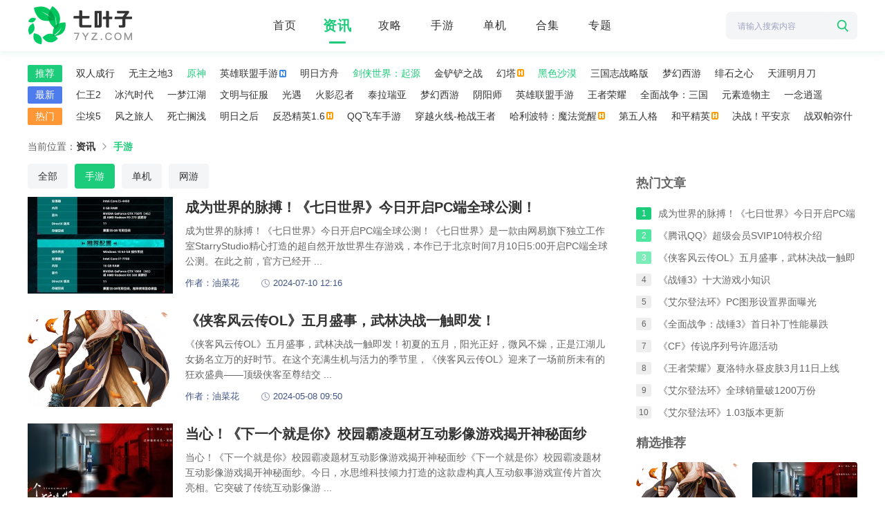

--- FILE ---
content_type: text/html; charset=UTF-8
request_url: https://m.7yz.com/news/sy/
body_size: 3713
content:
<!DOCTYPE html>
<html lang="zh-CN">
<head>
<meta http-equiv="Content-Type" content="text/html; charset=UTF-8">
<title>七叶子游戏手游资讯_最新手游资讯</title>
<meta name="viewport" content="width=device-width, initial-scale=1.0, maximum-scale=1.0, user-scalable=0">
<meta name="description" content="七叶子游戏手游资讯频道为您提供最新手游资讯内容，欢迎关注七叶子游戏手游资讯频道。"/>
<meta name="applicable-device" content="mobile">
<meta http-equiv="Cache-Control" content="no-transform">
<meta http-equiv="Cache-Control" content="no-siteapp">
<link rel="shortcut icon" href="https://static.7yz.com/images/favicon.ico">
<!-- Project: css + js -->
<link rel="stylesheet" href="https://static.7yz.com/mobile/css/base.css?v=2024022104">
<link rel="stylesheet" href="https://static.7yz.com/lib/swiper/swiper-bundle-6.3.5.min.css?v=2024022104">
<link rel="stylesheet" href="https://static.7yz.com/mobile/css/global.css?v=2024022104">
<link rel="canonical" href="https://www.7yz.com/news/sy/"/>
<script type="text/javascript" src="https://static.7yz.com/lib/js/adapter.js?v=2024022104"></script>
<script type="text/javascript" src="https://static.7yz.com/lib/js/jquery-1.11.3.min.js?v=2024022104"></script>
</head>
<body>
<div id="app"><!-- header -->
<div class="header">
    <a href="https://m.7yz.com/" class="logo"><span class="logo-icon"></span></a>
    <div class="menu">
        <span class="menu-icon"></span>
    </div>
</div>
<div class="menu-box">
    <div class="swich">
        <div class="menu-btn">
            <span class="menu-icon"></span>
        </div>
    </div>
    <div class="menu-title">手机游戏</div>
    <ul class="menu-enter">
        <li><a href="https://m.7yz.com/shouyou/list_4_0_1.html">手机游戏</a></li>
        <li><a href="https://m.7yz.com/shouyou/list_5_0_1.html">手机软件</a></li>
        <li><a href="https://m.7yz.com/news/sy/">手游资讯</a></li>
        <li><a href="https://m.7yz.com/gl/sy/">手游攻略</a></li>
        <li><a href="https://m.7yz.com/heji/list_51_1.html">手游合集</a></li>
    </ul>
    <div class="menu-title">单机游戏</div>
    <ul class="menu-enter">
        <li><a href="https://m.7yz.com/danji/list_0_1.html">单机游戏</a></li>
        <li><a href="https://m.7yz.com/heji/list_50_1.html">单机合集</a></li>
    </ul>
    <div class="menu-title">热点周边</div>
    <ul class="menu-enter">
        <li><a href="https://m.7yz.com/zt/">专题</a></li>
        <li><a href="https://m.7yz.com/heji/list_54_1.html">文章合集</a></li>
    </ul>
</div>
<div class="menu-box">
    <div class="swich">
        <div class="menu-btn">
            <span class="menu-icon"></span>
        </div>
    </div>
    <div class="menu-title">手机游戏</div>
    <ul class="menu-enter">
        <li><a href="https://m.7yz.com/shouyou/list_4_0_1.html">手机游戏</a></li>
        <li><a href="https://m.7yz.com/shouyou/list_5_0_1.html">手机软件</a></li>
        <li><a href="https://m.7yz.com/news/sy/">手游资讯</a></li>
        <li><a href="https://m.7yz.com/gl/sy/">手游攻略</a></li>
        <li><a href="https://m.7yz.com/heji/list_51_1.html">手游合集</a></li>
    </ul>
    <div class="menu-title">单机游戏</div>
    <ul class="menu-enter">
        <li><a href="https://m.7yz.com/danji/list_0_1.html">单机游戏</a></li>
        <li><a href="https://m.7yz.com/heji/list_50_1.html">单机合集</a></li>
    </ul>
    <div class="menu-title">热点周边</div>
    <ul class="menu-enter">
        <li><a href="https://m.7yz.com/zt/">专题</a></li>
        <li><a href="https://m.7yz.com/heji/list_54_1.html">文章合集</a></li>
    </ul>
</div><!-- nav -->
<div class="nav" id="nav-wrap">
    <div class="swiper-container" id="navSwiper">
        <div class="swiper-wrapper">
            <div class="swiper-slide "><a href="https://m.7yz.com/">首页</a></div>
            <div class="swiper-slide  active "><a href="https://m.7yz.com/news/">资讯</a></div>
            <div class="swiper-slide "><a href="https://m.7yz.com/gl/">攻略</a></div>
            <div class="swiper-slide "><a href="https://m.7yz.com/shouyou/">手游</a></div>
            <div class="swiper-slide "><a href="https://m.7yz.com/danji/">单机</a></div>
            <div class="swiper-slide "><a href="https://m.7yz.com/heji/">合集</a></div>
            <div class="swiper-slide "><a href="https://m.7yz.com/zt/">专题</a></div>
        </div>
    </div>
</div>

<!--  -->
<div class="wrap-box tabbox">
    <ul class="hd style-center style-center-sub">
        <li class="hd-li "><a href="https://m.7yz.com/news/">全部</a></li>
                                <li class="hd-li  on "><a href="https://m.7yz.com/news/sy/">手游</a></li>
                <li class="hd-li "><a href="https://m.7yz.com/news/dj/">单机</a></li>
                <li class="hd-li "><a href="https://m.7yz.com/news/ol/">网游</a></li>
            </ul>

    <ul class="art-media article-box">
                                    <li>
            <a href="https://m.7yz.com/news/55237822.html" class="news-card bottomImg">
                <h4 class="title">成为世界的脉搏！《七日世界》今日开启PC端全球公测！</h4>
                <div class="news-pic">
                                        <img src="https://static.7yz.com/images/lazy.gif" data-src="https://img.7yz.com/m00/33/25/d3ab68e6eeef1969d6e9587f67ef963e_c_230_138.jpg" alt="成为世界的脉搏！《七日世界》今日开启PC端全球公测！0" />
                                        <img src="https://static.7yz.com/images/lazy.gif" data-src="https://img.7yz.com/m00/62/65/ae7abee97d2bf487d68c2a79cdfabda6_c_230_138.png" alt="成为世界的脉搏！《七日世界》今日开启PC端全球公测！1" />
                                        <img src="https://static.7yz.com/images/lazy.gif" data-src="https://img.7yz.com/m00/33/cf/6fa517bad067f0b86a98f325d6b02031_c_230_138.png" alt="成为世界的脉搏！《七日世界》今日开启PC端全球公测！2" />
                                    </div>
                <div class="info">
                    <span>油菜花</span>
                    <span>2024-07-10 12:16</span>
                </div>
            </a>
        </li>
                                            <li>
            <a href="https://m.7yz.com/news/28083697.html" class="news-card rightImg">
                <div class="news-cont">
                    <h4 class="title">《侠客风云传OL》五月盛事，武林决战一触即发！</h4>
                    <div class="info">
                        <span>油菜花</span>
                        <span>2024-05-08</span>
                    </div>
                </div>
                <div class="news-pic">
                    <img src="https://static.7yz.com/images/lazy.gif" data-src="https://img.7yz.com/m00/4d/88/8686b6a72f4ff89ae7018e5c6dcaea42_c_240_143.png" alt="《侠客风云传OL》五月盛事，武林决战一触即发！" />
                </div>
            </a>
        </li>
                                            <li>
            <a href="https://m.7yz.com/news/78826924.html" class="news-card rightImg">
                <div class="news-cont">
                    <h4 class="title">当心！《下一个就是你》校园霸凌题材互动影像游戏揭开神秘面纱</h4>
                    <div class="info">
                        <span>油菜花</span>
                        <span>2024-04-25</span>
                    </div>
                </div>
                <div class="news-pic">
                    <img src="https://static.7yz.com/images/lazy.gif" data-src="https://img.7yz.com/m00/f0/3b/90e4982d69e7290c7e083972ada92be2_c_240_143.jpg" alt="当心！《下一个就是你》校园霸凌题材互动影像游戏揭开神秘面纱" />
                </div>
            </a>
        </li>
                                            <li>
            <a href="https://m.7yz.com/news/17580704.html" class="news-card rightImg">
                <div class="news-cont">
                    <h4 class="title">《侠客风云传OL》活动狂欢，惊喜不断，只等你来！</h4>
                    <div class="info">
                        <span>油菜花</span>
                        <span>2024-04-10</span>
                    </div>
                </div>
                <div class="news-pic">
                    <img src="https://static.7yz.com/images/lazy.gif" data-src="https://img.7yz.com/m00/87/63/3c75f5b9960599c112f72e301873ae11_c_240_143.png" alt="《侠客风云传OL》活动狂欢，惊喜不断，只等你来！" />
                </div>
            </a>
        </li>
                                            <li>
            <a href="https://m.7yz.com/news/88490442.html" class="news-card bottomImg">
                <h4 class="title">趣味塔防乐无限！《剑侠世界：起源》全新活动火热进行中</h4>
                <div class="news-pic">
                                        <img src="https://static.7yz.com/images/lazy.gif" data-src="https://img.7yz.com/m00/2a/fc/38834db7570e442d23a9464ea18d3baf_c_230_138.png" alt="趣味塔防乐无限！《剑侠世界：起源》全新活动火热进行中0" />
                                        <img src="https://static.7yz.com/images/lazy.gif" data-src="https://img.7yz.com/m00/22/c3/c10bfa86c9afcf7e5eeedf439f209a18_c_230_138.png" alt="趣味塔防乐无限！《剑侠世界：起源》全新活动火热进行中1" />
                                        <img src="https://static.7yz.com/images/lazy.gif" data-src="https://img.7yz.com/m00/d8/79/0f5131b6c71f2b0e9a23cc48470fbd23_c_230_138.png" alt="趣味塔防乐无限！《剑侠世界：起源》全新活动火热进行中2" />
                                    </div>
                <div class="info">
                    <span>油菜花</span>
                    <span>2024-04-09 09:44</span>
                </div>
            </a>
        </li>
                                            <li>
            <a href="https://m.7yz.com/news/47901402.html" class="news-card rightImg">
                <div class="news-cont">
                    <h4 class="title">《侠客风云传OL》春季大放送，一起玩转江湖</h4>
                    <div class="info">
                        <span>油菜花</span>
                        <span>2024-04-07</span>
                    </div>
                </div>
                <div class="news-pic">
                    <img src="https://static.7yz.com/images/lazy.gif" data-src="https://img.7yz.com/m00/0d/6a/2e6ce5e49da0da9ff66634cf615aa5b2_c_240_143.jpg" alt="《侠客风云传OL》春季大放送，一起玩转江湖" />
                </div>
            </a>
        </li>
                                            <li>
            <a href="https://m.7yz.com/news/70339663.html" class="news-card bottomImg">
                <h4 class="title">猫咪和汤×宫猫体验馆奉旨撸猫主题店上线</h4>
                <div class="news-pic">
                                        <img src="https://static.7yz.com/images/lazy.gif" data-src="https://img.7yz.com/m00/f7/12/221e09840dd96d2961af45788cec56ad_c_230_138.jpg" alt="猫咪和汤×宫猫体验馆奉旨撸猫主题店上线0" />
                                        <img src="https://static.7yz.com/images/lazy.gif" data-src="https://img.7yz.com/m00/91/8e/2be2cf7f091d4199161d6f32417ecd1c_c_230_138.jpg" alt="猫咪和汤×宫猫体验馆奉旨撸猫主题店上线1" />
                                        <img src="https://static.7yz.com/images/lazy.gif" data-src="https://img.7yz.com/m00/3d/83/814883036fb1bed55907d86c2f6934cd_c_230_138.jpg" alt="猫咪和汤×宫猫体验馆奉旨撸猫主题店上线2" />
                                    </div>
                <div class="info">
                    <span>油菜花</span>
                    <span>2024-04-03 18:55</span>
                </div>
            </a>
        </li>
                                            <li>
            <a href="https://m.7yz.com/news/20622900.html" class="news-card bottomImg">
                <h4 class="title">纸鸢寄思，踏青春游！《剑侠世界：起源》清明活动即将开启</h4>
                <div class="news-pic">
                                        <img src="https://static.7yz.com/images/lazy.gif" data-src="https://img.7yz.com/m00/65/14/de1ad640e35922d50b6268057d1cc82e_c_230_138.png" alt="纸鸢寄思，踏青春游！《剑侠世界：起源》清明活动即将开启0" />
                                        <img src="https://static.7yz.com/images/lazy.gif" data-src="https://img.7yz.com/m00/c9/f6/84beca1c054b7b7bec927e945c5d9a7b_c_230_138.png" alt="纸鸢寄思，踏青春游！《剑侠世界：起源》清明活动即将开启1" />
                                        <img src="https://static.7yz.com/images/lazy.gif" data-src="https://img.7yz.com/m00/65/ba/c8b9585334ac61db5edbab8232116c63_c_230_138.png" alt="纸鸢寄思，踏青春游！《剑侠世界：起源》清明活动即将开启2" />
                                    </div>
                <div class="info">
                    <span>油菜花</span>
                    <span>2024-04-02 09:40</span>
                </div>
            </a>
        </li>
                                            <li>
            <a href="https://m.7yz.com/news/14643191.html" class="news-card bottomImg">
                <h4 class="title">战争的轰鸣《无名之诗》霍伦索尔防线之变</h4>
                <div class="news-pic">
                                        <img src="https://static.7yz.com/images/lazy.gif" data-src="https://img.7yz.com/m00/e9/ef/d3f60b8a6222b28c70d11730151d9c9d_c_230_138.jpg" alt="战争的轰鸣《无名之诗》霍伦索尔防线之变0" />
                                        <img src="https://static.7yz.com/images/lazy.gif" data-src="https://img.7yz.com/m00/54/d1/9d6bdf4e1146288059e7a34ed2f5a50d_c_230_138.jpg" alt="战争的轰鸣《无名之诗》霍伦索尔防线之变1" />
                                        <img src="https://static.7yz.com/images/lazy.gif" data-src="https://img.7yz.com/m00/d7/4f/21d4189d61c3d2b9c0921cc272e5e6c2_c_230_138.jpg" alt="战争的轰鸣《无名之诗》霍伦索尔防线之变2" />
                                    </div>
                <div class="info">
                    <span>油菜花</span>
                    <span>2024-03-27 11:16</span>
                </div>
            </a>
        </li>
                                            <li>
            <a href="https://m.7yz.com/news/66910043.html" class="news-card bottomImg">
                <h4 class="title">新门派明教《剑侠世界3》“明教崛起”资料片今日上线</h4>
                <div class="news-pic">
                                        <img src="https://static.7yz.com/images/lazy.gif" data-src="https://img.7yz.com/m00/ef/74/927589ed826bc2b334e9d900608c6ec4_c_230_138.jpg" alt="新门派明教《剑侠世界3》“明教崛起”资料片今日上线0" />
                                        <img src="https://static.7yz.com/images/lazy.gif" data-src="https://img.7yz.com/m00/1f/4b/d528b67ae67aa5fb07d460cd2ca8c9b3_c_230_138.jpg" alt="新门派明教《剑侠世界3》“明教崛起”资料片今日上线1" />
                                        <img src="https://static.7yz.com/images/lazy.gif" data-src="https://img.7yz.com/m00/de/43/807226742d2d0dbae7494492f8ad4378_c_230_138.jpg" alt="新门派明教《剑侠世界3》“明教崛起”资料片今日上线2" />
                                    </div>
                <div class="info">
                    <span>油菜花</span>
                    <span>2024-03-20 10:10</span>
                </div>
            </a>
        </li>
                                            <li>
            <a href="https://m.7yz.com/news/95835481.html" class="news-card bottomImg">
                <h4 class="title">宴正世界的魔法旅程《无名之诗》不一样的横版体验</h4>
                <div class="news-pic">
                                        <img src="https://static.7yz.com/images/lazy.gif" data-src="https://img.7yz.com/m00/33/73/a15ec0959f1be749c8a0b92afec2ee48_c_230_138.jpg" alt="宴正世界的魔法旅程《无名之诗》不一样的横版体验0" />
                                        <img src="https://static.7yz.com/images/lazy.gif" data-src="https://img.7yz.com/m00/41/18/d1b384cd51bfa13b8bc90aa1578e83b1_c_230_138.jpg" alt="宴正世界的魔法旅程《无名之诗》不一样的横版体验1" />
                                        <img src="https://static.7yz.com/images/lazy.gif" data-src="https://img.7yz.com/m00/d9/25/ccb3a411ec896831e7cf4d1fd8ae00a5_c_230_138.jpg" alt="宴正世界的魔法旅程《无名之诗》不一样的横版体验2" />
                                    </div>
                <div class="info">
                    <span>油菜花</span>
                    <span>2024-02-21 12:19</span>
                </div>
            </a>
        </li>
                                            <li>
            <a href="https://m.7yz.com/news/375067.html" class="news-card rightImg">
                <div class="news-cont">
                    <h4 class="title">《剑侠世界3》逐鹿天下玩法超燃概念片首发</h4>
                    <div class="info">
                        <span>油菜花</span>
                        <span>2023-03-23</span>
                    </div>
                </div>
                <div class="news-pic">
                    <img src="https://static.7yz.com/images/lazy.gif" data-src="https://static.7yz.com/images/noimg.jpg" alt="《剑侠世界3》逐鹿天下玩法超燃概念片首发" />
                </div>
            </a>
        </li>
                                            <li>
            <a href="https://m.7yz.com/news/415881.html" class="news-card rightImg">
                <div class="news-cont">
                    <h4 class="title">小米社区开启IP属地展示</h4>
                    <div class="info">
                        <span>菜市场最佳咸鱼</span>
                        <span>2022-08-04</span>
                    </div>
                </div>
                <div class="news-pic">
                    <img src="https://static.7yz.com/images/lazy.gif" data-src="https://img.7yz.com/m00/51/85/3526d80ea2bd803f96d2b5249561b4a3_c_240_143.jpg" alt="小米社区开启IP属地展示" />
                </div>
            </a>
        </li>
                                            <li>
            <a href="https://m.7yz.com/news/233056.html" class="news-card bottomImg">
                <h4 class="title">《列王的纷争》X 敦煌文创 重磅联动上线！传递世界文化，守护国家宝藏！</h4>
                <div class="news-pic">
                                        <img src="https://static.7yz.com/images/lazy.gif" data-src="https://img.7yz.com/m00/84/a5/ff877f181a49463feb06cc1f96c5f767_c_230_138.png" alt="《列王的纷争》X 敦煌文创 重磅联动上线！传递世界文化，守护国家宝藏！0" />
                                        <img src="https://static.7yz.com/images/lazy.gif" data-src="https://img.7yz.com/m00/eb/b8/d77b56945ee246d422a12d661af95956_c_230_138.png" alt="《列王的纷争》X 敦煌文创 重磅联动上线！传递世界文化，守护国家宝藏！1" />
                                        <img src="https://static.7yz.com/images/lazy.gif" data-src="https://img.7yz.com/m00/98/20/ee1fef759af307fe0f830e4542241deb_c_230_138.png" alt="《列王的纷争》X 敦煌文创 重磅联动上线！传递世界文化，守护国家宝藏！2" />
                                    </div>
                <div class="info">
                    <span>久期</span>
                    <span>2022-08-04 09:49</span>
                </div>
            </a>
        </li>
                                            <li>
            <a href="https://m.7yz.com/news/323848.html" class="news-card rightImg">
                <div class="news-cont">
                    <h4 class="title">《快手》与腾讯签订协议，达成游戏授权发行、运营等多项合作</h4>
                    <div class="info">
                        <span>楼外楼</span>
                        <span>2022-05-25</span>
                    </div>
                </div>
                <div class="news-pic">
                    <img src="https://static.7yz.com/images/lazy.gif" data-src="https://img.7yz.com/m00/f7/78/0e1bb9554aa763e63794dfe8c2fa2fd3_c_240_143.jpg" alt="《快手》与腾讯签订协议，达成游戏授权发行、运营等多项合作" />
                </div>
            </a>
        </li>
                    </ul>
    <!-- 分页 -->
    <div class="page-area"><div class="page-wrap"><a href="javascript:void(0);" class="on" >1</a><a rel="nofollow" href="https://m.7yz.com/news/sy/p_2.html">2</a><a rel="nofollow" href="https://m.7yz.com/news/sy/p_2.html" class="btn">下一页</a></div></div>
</div>

<!-- 超链接 -->
<!-- footer - star -->
<div class="go-to-top"><span></span></div>
<footer class="footer">
    <a href="https://m.7yz.com/" class="logo-icon"></a>
    <p>© 2021-2026</p>
    <p> 7yz.com 七叶子游戏 All Rights Reserved</p>
    <p></p>
</footer>
<!-- footer - end -->
</div>

<script>
    var navCur = 0;
</script>

<!-- html 模块化js  -- start -->
<script type="text/javascript" src="https://static.7yz.com/lib/swiper/swiper-bundle-6.3.5.min.js?v=2024022104"></script>
<script type="text/javascript" src="https://static.7yz.com/lib/js/lazyload.min.js?v=2024022104"></script>
<script type="text/javascript" src="https://static.7yz.com/mobile/js/global.js?v=2024022104"></script>
<script type="text/javascript" src="https://static.7yz.com/lib/js/stat.js?v=2024022104"></script>
</body>
</html>


--- FILE ---
content_type: text/html; charset=UTF-8
request_url: https://www.7yz.com/news/sy/
body_size: 6698
content:
<!DOCTYPE html>
<html lang="en">
<head>
<meta charset="UTF-8">
<meta http-equiv="X-UA-Compatible" content="IE=edge">
<meta name="viewport" content="width=device-width, initial-scale=1.0">
<title>七叶子游戏手游资讯_最新手游资讯</title>
<meta name="description" content="七叶子游戏手游资讯频道为您提供最新手游资讯内容，欢迎关注七叶子游戏手游资讯频道。"/>
<meta name="mobile-agent" content="format=xhtml;url=https://m.7yz.com/news/sy/" />
<meta http-equiv="Cache-Control" content="no-transform" />
<meta http-equiv="Cache-Control" content="no-siteapp" />
<link rel="shortcut icon" href="https://static.7yz.com/images/favicon.ico">
<link rel="stylesheet" href="https://static.7yz.com/www/css/base.css?v=2024022104">
<link rel="stylesheet" href="https://static.7yz.com/lib/swiper/swiper-3.4.2.min.css?v=2024022104">
<link rel="stylesheet" href="https://static.7yz.com/www/css/global.css?v=2024022104">
<script type="text/javascript" src="https://static.7yz.com/lib/js/adapter.js?v=2024022104"></script>
<script type="text/javascript" src="https://static.7yz.com/lib/js/jquery-1.12.4.min.js?v=2024022104"></script>

</head>
<body>
<div id="app"><!-- head -->
<div id="header">
    <div class="wrap">
        <a href="https://www.7yz.com/" class="logo"><img src="https://static.7yz.com/www/images/logo-pc.png" alt="七叶子游戏"></a>
        <div class="search">
            <form action="/search" method="GET">
                <div class="search-cont">
                    <input type="text" value="" class="search-input" placeholder="请输入搜索内容" name="wd" autocomplete="off">
                    <span class="search-btn" type="submit"></span>
                </div>
            </form>
        </div>
        <ul class="nav">

            <li >
                <a href="https://www.7yz.com/" >首页</a>
            </li>

            <li  class=current >
                <a href="https://www.7yz.com/news/">资讯</a>
            </li>

            <li >
                <a href="https://www.7yz.com/gl/">攻略</a>
            </li>

            <li >
                <a href="https://www.7yz.com/shouyou/">手游</a>
            </li>

            <li  >
                <a href="https://www.7yz.com/danji/">单机</a>
            </li>

            <li >
                <a href="https://www.7yz.com/heji/">合集</a>
            </li>

            <li >
                <a href="https://www.7yz.com/zt/">专题</a>
            </li>

        </ul>
    </div>
</div>

<!-- 主题内容 -->
<div class="content">
    <!-- 分栏模块 -->
    <div class="wrap mt20">
        <!-- 顶部固定推荐模块 -->
        <!-- 顶部固定推荐模块 -->
<div id="Rec-module">
    <div class="Rec-wb">
                    <div class="wb-item">
                <span class="title tj">推荐</span>
                <div class="cont">
                                            <a href="https://www.7yz.com/danji/12.html" target="_blank" >双人成行</a>
                                            <a href="https://www.7yz.com/danji/4519.html" target="_blank" >无主之地3</a>
                                            <a href="https://www.7yz.com/shouyou/122125.html" target="_blank" class="tj">原神</a>
                                            <a href="https://www.7yz.com/shouyou/112023.html" target="_blank"  class="new" >英雄联盟手游</a>
                                            <a href="https://www.7yz.com/shouyou/41019.html" target="_blank" >明日方舟</a>
                                            <a href="https://www.7yz.com/shouyou/33604885.html" target="_blank" class="tj">剑侠世界：起源</a>
                                            <a href="https://www.7yz.com/shouyou/6828.html" target="_blank" >金铲铲之战</a>
                                            <a href="https://www.7yz.com/shouyou/21624.html" target="_blank"  class="hot" >幻塔</a>
                                            <a href="https://www.7yz.com/shouyou/141516.html" target="_blank" class="tj">黑色沙漠</a>
                                            <a href="https://www.7yz.com/shouyou/6925.html" target="_blank" >三国志战略版</a>
                                            <a href="https://www.7yz.com/shouyou/3517.html" target="_blank" >梦幻西游</a>
                                            <a href="https://www.7yz.com/shouyou/101823.html" target="_blank" >绯石之心</a>
                                            <a href="https://www.7yz.com/shouyou/52026.html" target="_blank" >天涯明月刀</a>
                                    </div>
            </div>
                    <div class="wb-item">
                <span class="title new">最新</span>
                <div class="cont">
                                            <a href="https://www.7yz.com/danji/41123.html" target="_blank" >仁王2</a>
                                            <a href="https://www.7yz.com/danji/22129.html" target="_blank" >冰汽时代</a>
                                            <a href="https://www.7yz.com/shouyou/11117.html" target="_blank" >一梦江湖</a>
                                            <a href="https://www.7yz.com/shouyou/3626.html" target="_blank" >文明与征服</a>
                                            <a href="https://www.7yz.com/shouyou/22023.html" target="_blank" >光遇</a>
                                            <a href="https://www.7yz.com/shouyou/1113.html" target="_blank" >火影忍者</a>
                                            <a href="https://www.7yz.com/shouyou/4614.html" target="_blank" >泰拉瑞亚</a>
                                            <a href="https://www.7yz.com/shouyou/3517.html" target="_blank" >梦幻西游</a>
                                            <a href="https://www.7yz.com/shouyou/3813.html" target="_blank" >阴阳师</a>
                                            <a href="https://www.7yz.com/shouyou/112023.html" target="_blank" >英雄联盟手游</a>
                                            <a href="https://www.7yz.com/shouyou/51523.html" target="_blank" >王者荣耀</a>
                                            <a href="https://www.7yz.com/danji/101425.html" target="_blank" >全面战争：三国</a>
                                            <a href="https://www.7yz.com/shouyou/225.html" target="_blank" >元素造物主</a>
                                            <a href="https://www.7yz.com/shouyou/111719.html" target="_blank" >一念逍遥</a>
                                            <a href="https://www.7yz.com/shouyou/3626.html" target="_blank" class="tj">文明与征服</a>
                                    </div>
            </div>
                    <div class="wb-item">
                <span class="title hot">热门</span>
                <div class="cont">
                                            <a href="https://www.7yz.com/danji/82327.html" target="_blank" >尘埃5</a>
                                            <a href="https://www.7yz.com/danji/211.html" target="_blank" >风之旅人</a>
                                            <a href="https://www.7yz.com/danji/720.html" target="_blank" >死亡搁浅</a>
                                            <a href="https://www.7yz.com/shouyou/101227.html" target="_blank" >明日之后</a>
                                            <a href="https://www.7yz.com/danji/61127.html" target="_blank"  class="hot" >反恐精英1.6</a>
                                            <a href="https://www.7yz.com/shouyou/91224.html" target="_blank" >QQ飞车手游</a>
                                            <a href="https://www.7yz.com/shouyou/91325.html" target="_blank" >穿越火线-枪战王者</a>
                                            <a href="https://www.7yz.com/shouyou/12021.html" target="_blank"  class="hot" >哈利波特：魔法觉醒</a>
                                            <a href="https://www.7yz.com/shouyou/81320.html" target="_blank" >第五人格</a>
                                            <a href="https://www.7yz.com/shouyou/71228.html" target="_blank"  class="hot" >和平精英</a>
                                            <a href="https://www.7yz.com/shouyou/31417.html" target="_blank" >决战！平安京</a>
                                            <a href="https://www.7yz.com/shouyou/81025.html" target="_blank" >战双帕弥什</a>
                                    </div>
            </div>
            </div>
    </div>        <div class="crumbs">
<span>当前位置：</span>
    <a   href="https://www.7yz.com/news/">资讯</a>
    <a   class="current"  href="https://www.7yz.com/news/sy/">手游</a>
</div>
        <div class="main fl">
            <!-- 文章列表 -->
            <div class="wz-sort">
                <a href="https://www.7yz.com/news/" >全部</a>
                                                                <a  class="current"  href="https://www.7yz.com/news/sy/">手游</a>
                                <a  href="https://www.7yz.com/news/dj/">单机</a>
                                <a  href="https://www.7yz.com/news/ol/">网游</a>
                            </div>
            <ul class="wz-list">
                                <li>
                    <a href="https://www.7yz.com/news/55237822.html" target="_blank" class="pic"><img src="https://static.7yz.com/images/lazy.gif" data-src="https://img.7yz.com/m00/33/25/d3ab68e6eeef1969d6e9587f67ef963e_c_210_140.jpg" alt="成为世界的脉搏！《七日世界》今日开启PC端全球公测！" /></a>
                    <div class="r-cont">
                        <div class="title"><a href="https://www.7yz.com/news/55237822.html" target="_blank">成为世界的脉搏！《七日世界》今日开启PC端全球公测！</a></div>
                        <p class="summary">成为世界的脉搏！《七日世界》今日开启PC端全球公测！《七日世界》是一款由网易旗下独立工作室StarryStudio精心打造的超自然开放世界生存游戏，本作已于北京时间7月10日5:00开启PC端全球公测。在此之前，官方已经开 ...</p>
                        <div class="toolbar">
                            <div class="toolbar-li author">作者：油菜花</div>
                            <div class="toolbar-li time"><span class="icon"></span>2024-07-10 12:16</div>
                        </div>
                    </div>
                </li>
                                <li>
                    <a href="https://www.7yz.com/news/28083697.html" target="_blank" class="pic"><img src="https://static.7yz.com/images/lazy.gif" data-src="https://img.7yz.com/m00/4d/88/8686b6a72f4ff89ae7018e5c6dcaea42_c_210_140.png" alt="《侠客风云传OL》五月盛事，武林决战一触即发！" /></a>
                    <div class="r-cont">
                        <div class="title"><a href="https://www.7yz.com/news/28083697.html" target="_blank">《侠客风云传OL》五月盛事，武林决战一触即发！</a></div>
                        <p class="summary">《侠客风云传OL》五月盛事，武林决战一触即发！初夏的五月，阳光正好，微风不燥，正是江湖儿女扬名立万的好时节。在这个充满生机与活力的季节里，《侠客风云传OL》迎来了一场前所未有的狂欢盛典——顶级侠客至尊结交 ...</p>
                        <div class="toolbar">
                            <div class="toolbar-li author">作者：油菜花</div>
                            <div class="toolbar-li time"><span class="icon"></span>2024-05-08 09:50</div>
                        </div>
                    </div>
                </li>
                                <li>
                    <a href="https://www.7yz.com/news/78826924.html" target="_blank" class="pic"><img src="https://static.7yz.com/images/lazy.gif" data-src="https://img.7yz.com/m00/f0/3b/90e4982d69e7290c7e083972ada92be2_c_210_140.jpg" alt="当心！《下一个就是你》校园霸凌题材互动影像游戏揭开神秘面纱" /></a>
                    <div class="r-cont">
                        <div class="title"><a href="https://www.7yz.com/news/78826924.html" target="_blank">当心！《下一个就是你》校园霸凌题材互动影像游戏揭开神秘面纱</a></div>
                        <p class="summary">当心！《下一个就是你》校园霸凌题材互动影像游戏揭开神秘面纱《下一个就是你》校园霸凌题材互动影像游戏揭开神秘面纱。今日，水思维科技倾力打造的这款虚构真人互动叙事游戏宣传片首次亮相。它突破了传统互动影像游 ...</p>
                        <div class="toolbar">
                            <div class="toolbar-li author">作者：油菜花</div>
                            <div class="toolbar-li time"><span class="icon"></span>2024-04-25 09:15</div>
                        </div>
                    </div>
                </li>
                                <li>
                    <a href="https://www.7yz.com/news/17580704.html" target="_blank" class="pic"><img src="https://static.7yz.com/images/lazy.gif" data-src="https://img.7yz.com/m00/87/63/3c75f5b9960599c112f72e301873ae11_c_210_140.png" alt="《侠客风云传OL》活动狂欢，惊喜不断，只等你来！" /></a>
                    <div class="r-cont">
                        <div class="title"><a href="https://www.7yz.com/news/17580704.html" target="_blank">《侠客风云传OL》活动狂欢，惊喜不断，只等你来！</a></div>
                        <p class="summary">《侠客风云传OL》活动狂欢，惊喜不断，只等你来！亲爱的玩家朋友们：在这初春四月，生机勃勃的季节里，《侠客风云传OL》为大家准备了一场充满惊喜的活动盛宴！从4月10日至4月14日，一系列精彩活动将陆续上线，让你在 ...</p>
                        <div class="toolbar">
                            <div class="toolbar-li author">作者：油菜花</div>
                            <div class="toolbar-li time"><span class="icon"></span>2024-04-10 09:24</div>
                        </div>
                    </div>
                </li>
                                <li>
                    <a href="https://www.7yz.com/news/88490442.html" target="_blank" class="pic"><img src="https://static.7yz.com/images/lazy.gif" data-src="https://img.7yz.com/m00/2a/fc/38834db7570e442d23a9464ea18d3baf_c_210_140.png" alt="趣味塔防乐无限！《剑侠世界：起源》全新活动火热进行中" /></a>
                    <div class="r-cont">
                        <div class="title"><a href="https://www.7yz.com/news/88490442.html" target="_blank">趣味塔防乐无限！《剑侠世界：起源》全新活动火热进行中</a></div>
                        <p class="summary">趣味塔防乐无限！《剑侠世界：起源》全新活动火热进行中策略塔防，火力全开！张卫健倾情代言，西山居剑侠情缘26年传承之作《剑侠世界：起源》手游全新趣味活动来袭，当塔防策略遇上剑侠，居然会变得如此有趣！种植蘑 ...</p>
                        <div class="toolbar">
                            <div class="toolbar-li author">作者：油菜花</div>
                            <div class="toolbar-li time"><span class="icon"></span>2024-04-09 09:44</div>
                        </div>
                    </div>
                </li>
                                <li>
                    <a href="https://www.7yz.com/news/47901402.html" target="_blank" class="pic"><img src="https://static.7yz.com/images/lazy.gif" data-src="https://img.7yz.com/m00/0d/6a/2e6ce5e49da0da9ff66634cf615aa5b2_c_210_140.jpg" alt="《侠客风云传OL》春季大放送，一起玩转江湖" /></a>
                    <div class="r-cont">
                        <div class="title"><a href="https://www.7yz.com/news/47901402.html" target="_blank">《侠客风云传OL》春季大放送，一起玩转江湖</a></div>
                        <p class="summary">《侠客风云传OL》春季大放送，一起玩转江湖在这春暖花开，清明将至的美好时节，《侠客风云传OL》为广大玩家朋友们准备了满满的惊喜！4月1日至4月7日，一系列精彩活动将陆续上线，包括顶级侠客至尊结交、侠客觉醒限时 ...</p>
                        <div class="toolbar">
                            <div class="toolbar-li author">作者：油菜花</div>
                            <div class="toolbar-li time"><span class="icon"></span>2024-04-07 09:19</div>
                        </div>
                    </div>
                </li>
                                <li>
                    <a href="https://www.7yz.com/news/70339663.html" target="_blank" class="pic"><img src="https://static.7yz.com/images/lazy.gif" data-src="https://img.7yz.com/m00/f7/12/221e09840dd96d2961af45788cec56ad_c_210_140.jpg" alt="猫咪和汤×宫猫体验馆奉旨撸猫主题店上线" /></a>
                    <div class="r-cont">
                        <div class="title"><a href="https://www.7yz.com/news/70339663.html" target="_blank">猫咪和汤×宫猫体验馆奉旨撸猫主题店上线</a></div>
                        <p class="summary">猫咪和汤×宫猫体验馆奉旨撸猫主题店上线宫里有话，这个春天，撸猫才是正经事儿！猫咪和汤×宫猫体验馆联动主题店将于4月3日至5月5日在北京市海淀区华熙LVE·五棵松【宫猫体验馆】正式开启。为了恭迎各位铲屎官，猫 ...</p>
                        <div class="toolbar">
                            <div class="toolbar-li author">作者：油菜花</div>
                            <div class="toolbar-li time"><span class="icon"></span>2024-04-03 18:55</div>
                        </div>
                    </div>
                </li>
                                <li>
                    <a href="https://www.7yz.com/news/20622900.html" target="_blank" class="pic"><img src="https://static.7yz.com/images/lazy.gif" data-src="https://img.7yz.com/m00/65/14/de1ad640e35922d50b6268057d1cc82e_c_210_140.png" alt="纸鸢寄思，踏青春游！《剑侠世界：起源》清明活动即将开启" /></a>
                    <div class="r-cont">
                        <div class="title"><a href="https://www.7yz.com/news/20622900.html" target="_blank">纸鸢寄思，踏青春游！《剑侠世界：起源》清明活动即将开启</a></div>
                        <p class="summary">纸鸢寄思，踏青春游！《剑侠世界：起源》清明活动即将开启江湖无恙花正好，一城春色复清明！张卫健倾情代言，西山居剑侠情缘26年传承之作《剑侠世界：起源》手游清明节活动即将开启!佳节将至，众少侠齐聚江湖故里， ...</p>
                        <div class="toolbar">
                            <div class="toolbar-li author">作者：油菜花</div>
                            <div class="toolbar-li time"><span class="icon"></span>2024-04-02 09:40</div>
                        </div>
                    </div>
                </li>
                                <li>
                    <a href="https://www.7yz.com/news/14643191.html" target="_blank" class="pic"><img src="https://static.7yz.com/images/lazy.gif" data-src="https://img.7yz.com/m00/e9/ef/d3f60b8a6222b28c70d11730151d9c9d_c_210_140.jpg" alt="战争的轰鸣《无名之诗》霍伦索尔防线之变" /></a>
                    <div class="r-cont">
                        <div class="title"><a href="https://www.7yz.com/news/14643191.html" target="_blank">战争的轰鸣《无名之诗》霍伦索尔防线之变</a></div>
                        <p class="summary">战争的轰鸣《无名之诗》霍伦索尔防线之变4323年，秋。当魔导工业开始高速发展，法都尔帝国与普曼尼帝国之间的纠纷与摩擦便未从间断。在两国针对魔导工业的核心资源“鸣石”断断续续进行了百年的争夺之后，随着法都尔 ...</p>
                        <div class="toolbar">
                            <div class="toolbar-li author">作者：油菜花</div>
                            <div class="toolbar-li time"><span class="icon"></span>2024-03-27 11:16</div>
                        </div>
                    </div>
                </li>
                                <li>
                    <a href="https://www.7yz.com/news/66910043.html" target="_blank" class="pic"><img src="https://static.7yz.com/images/lazy.gif" data-src="https://img.7yz.com/m00/ef/74/927589ed826bc2b334e9d900608c6ec4_c_210_140.jpg" alt="新门派明教《剑侠世界3》“明教崛起”资料片今日上线" /></a>
                    <div class="r-cont">
                        <div class="title"><a href="https://www.7yz.com/news/66910043.html" target="_blank">新门派明教《剑侠世界3》“明教崛起”资料片今日上线</a></div>
                        <p class="summary">新门派明教《剑侠世界3》“明教崛起”资料片今日上线十方绝苦暗，日月化劫炎！《剑侠世界3》资料片“明教崛起”今日8：00公测，第15大门派明教正式上线！新玩法五帝奇阵、新萌宠布偶猫、全新奇兵、全新山茶花主题外 ...</p>
                        <div class="toolbar">
                            <div class="toolbar-li author">作者：油菜花</div>
                            <div class="toolbar-li time"><span class="icon"></span>2024-03-20 10:10</div>
                        </div>
                    </div>
                </li>
                                <li>
                    <a href="https://www.7yz.com/news/95835481.html" target="_blank" class="pic"><img src="https://static.7yz.com/images/lazy.gif" data-src="https://img.7yz.com/m00/33/73/a15ec0959f1be749c8a0b92afec2ee48_c_210_140.jpg" alt="宴正世界的魔法旅程《无名之诗》不一样的横版体验" /></a>
                    <div class="r-cont">
                        <div class="title"><a href="https://www.7yz.com/news/95835481.html" target="_blank">宴正世界的魔法旅程《无名之诗》不一样的横版体验</a></div>
                        <p class="summary">宴正世界的魔法旅程《无名之诗》不一样的横版体验魔法是宴正世界中永远无法绕过的主题，当数千年前，三位贤者成功悟道成为了圣法师之后，追求魔法的真谛也变成了后世诸多法师们的毕生目标。而对于大陆之上的各个国家 ...</p>
                        <div class="toolbar">
                            <div class="toolbar-li author">作者：油菜花</div>
                            <div class="toolbar-li time"><span class="icon"></span>2024-02-21 12:19</div>
                        </div>
                    </div>
                </li>
                                <li>
                    <a href="https://www.7yz.com/news/375067.html" target="_blank" class="pic"><img src="https://static.7yz.com/images/lazy.gif" data-src="https://static.7yz.com/images/noimg.jpg" alt="《剑侠世界3》逐鹿天下玩法超燃概念片首发" /></a>
                    <div class="r-cont">
                        <div class="title"><a href="https://www.7yz.com/news/375067.html" target="_blank">《剑侠世界3》逐鹿天下玩法超燃概念片首发</a></div>
                        <p class="summary">大攻防时代！《剑侠世界3》逐鹿天下玩法超燃概念片首发！逐鹿天下，问鼎中原！西山居新一代剑侠情缘手游《剑侠世界3》万人跨服沙盘城战玩法“逐鹿天下”S1赛季现已打响，江湖正式进入大攻防时代。群雄逐鹿的热血时代 ...</p>
                        <div class="toolbar">
                            <div class="toolbar-li author">作者：油菜花</div>
                            <div class="toolbar-li time"><span class="icon"></span>2023-03-23 17:16</div>
                        </div>
                    </div>
                </li>
                                <li>
                    <a href="https://www.7yz.com/news/415881.html" target="_blank" class="pic"><img src="https://static.7yz.com/images/lazy.gif" data-src="https://img.7yz.com/m00/51/85/3526d80ea2bd803f96d2b5249561b4a3_c_210_140.jpg" alt="小米社区开启IP属地展示" /></a>
                    <div class="r-cont">
                        <div class="title"><a href="https://www.7yz.com/news/415881.html" target="_blank">小米社区开启IP属地展示</a></div>
                        <p class="summary">继微博、微信等APP开放IP属地展示之后，在2022年8月4日，小米社区也进行了IP属地展示。据悉，小米社区IP属地展示位置位于个人主页的用户名称下方，以及评论区留言下方。据小米员工透露，小米社区开放IP属地展示是根 ...</p>
                        <div class="toolbar">
                            <div class="toolbar-li author">作者：菜市场最佳咸鱼</div>
                            <div class="toolbar-li time"><span class="icon"></span>2022-08-04 17:24</div>
                        </div>
                    </div>
                </li>
                                <li>
                    <a href="https://www.7yz.com/news/233056.html" target="_blank" class="pic"><img src="https://static.7yz.com/images/lazy.gif" data-src="https://img.7yz.com/m00/84/a5/ff877f181a49463feb06cc1f96c5f767_c_210_140.png" alt="《列王的纷争》X 敦煌文创 重磅联动上线！传递世界文化，守护国家宝藏！" /></a>
                    <div class="r-cont">
                        <div class="title"><a href="https://www.7yz.com/news/233056.html" target="_blank">《列王的纷争》X 敦煌文创 重磅联动上线！传递世界文化，守护国家宝藏！</a></div>
                        <p class="summary">传递世界文化，共赏大美敦煌！由智明星通自主研发发行的战争策略手游《列王的纷争》（以下简称CoK）与“敦煌文创”IP联动的特别版本今日正式上线，同时【大美敦煌，文化之旅】的活动也同步推出，让每位玩家都能在游 ...</p>
                        <div class="toolbar">
                            <div class="toolbar-li author">作者：久期</div>
                            <div class="toolbar-li time"><span class="icon"></span>2022-08-04 09:49</div>
                        </div>
                    </div>
                </li>
                                <li>
                    <a href="https://www.7yz.com/news/323848.html" target="_blank" class="pic"><img src="https://static.7yz.com/images/lazy.gif" data-src="https://img.7yz.com/m00/f7/78/0e1bb9554aa763e63794dfe8c2fa2fd3_c_210_140.jpg" alt="《快手》与腾讯签订协议，达成游戏授权发行、运营等多项合作" /></a>
                    <div class="r-cont">
                        <div class="title"><a href="https://www.7yz.com/news/323848.html" target="_blank">《快手》与腾讯签订协议，达成游戏授权发行、运营等多项合作</a></div>
                        <p class="summary">2022年5月24日消息，快手发布公告，公告称与腾讯订立2022年游戏合作框架协议，双方同意就游戏开展多项合作，协议的有效期将自2022年5月24日起至2023年12月31日届满，可于订约双方同意且符合上市规则的情况下续期。根 ...</p>
                        <div class="toolbar">
                            <div class="toolbar-li author">作者：楼外楼</div>
                            <div class="toolbar-li time"><span class="icon"></span>2022-05-25 16:45</div>
                        </div>
                    </div>
                </li>
                
            </ul>
            <div class="page"><div class="page-cont"><span class="on" >1</span><a rel="nofollow" href="https://www.7yz.com/news/sy/p_2.html">2</a><a rel="nofollow" href="https://www.7yz.com/news/sy/p_2.html" class="next">下一页</a></div></div>
        </div>
        <div class="aside fr">
                            <div>
                    <div class="g-title-aside">
                        <div class="title">热门文章</div>
                                                                    </div>
                    <ul class="module-r-c">
                                                    <li>
                                <span class="num num1 ">1</span>
                                <p class="title"><a href="https://www.7yz.com/news/55237822.html" target="_blank">成为世界的脉搏！《七日世界》今日开启PC端全球公测！</a></p>
                            </li>
                                                    <li>
                                <span class="num num2 ">2</span>
                                <p class="title"><a href="https://www.7yz.com/news/288184.html" target="_blank">《腾讯QQ》超级会员SVIP10特权介绍</a></p>
                            </li>
                                                    <li>
                                <span class="num num3 ">3</span>
                                <p class="title"><a href="https://www.7yz.com/news/28083697.html" target="_blank">《侠客风云传OL》五月盛事，武林决战一触即发！</a></p>
                            </li>
                                                    <li>
                                <span class="num ">4</span>
                                <p class="title"><a href="https://www.7yz.com/news/6912.html" target="_blank">《战锤3》十大游戏小知识</a></p>
                            </li>
                                                    <li>
                                <span class="num ">5</span>
                                <p class="title"><a href="https://www.7yz.com/news/4627.html" target="_blank">《艾尔登法环》PC图形设置界面曝光</a></p>
                            </li>
                                                    <li>
                                <span class="num ">6</span>
                                <p class="title"><a href="https://www.7yz.com/news/11321.html" target="_blank">《全面战争：战锤3》首日补丁性能暴跌</a></p>
                            </li>
                                                    <li>
                                <span class="num ">7</span>
                                <p class="title"><a href="https://www.7yz.com/news/21320.html" target="_blank">《CF》传说序列号许愿活动</a></p>
                            </li>
                                                    <li>
                                <span class="num ">8</span>
                                <p class="title"><a href="https://www.7yz.com/news/192324.html" target="_blank">《王者荣耀》夏洛特永昼皮肤3月11日上线</a></p>
                            </li>
                                                    <li>
                                <span class="num ">9</span>
                                <p class="title"><a href="https://www.7yz.com/news/132026.html" target="_blank">《艾尔登法环》全球销量破1200万份</a></p>
                            </li>
                                                    <li>
                                <span class="num ">10</span>
                                <p class="title"><a href="https://www.7yz.com/news/4925.html" target="_blank">《艾尔登法环》1.03版本更新</a></p>
                            </li>
                                            </ul>
                </div>
                                            <div>
                    <div class="g-title-aside">
                        <div class="title">精选推荐</div>
                                                                    </div>
                    <ul class="module-r-b2">
                                                    <li>
                                <a href="https://www.7yz.com/news/28083697.html" target="_blank" class="pic"><img src="https://static.7yz.com/images/lazy.gif" data-src="https://img.7yz.com/m00/4d/88/8686b6a72f4ff89ae7018e5c6dcaea42_c_152_100.png" alt="《侠客风云传OL》五月盛事，武林决战一触即发！" /></a>
                                <div class="cont"><a href="https://www.7yz.com/news/28083697.html" target="_blank" class="name">《侠客风云传OL》五月盛事，武林决战一触即发！</a></div>
                            </li>
                                                    <li>
                                <a href="https://www.7yz.com/news/78826924.html" target="_blank" class="pic"><img src="https://static.7yz.com/images/lazy.gif" data-src="https://img.7yz.com/m00/f0/3b/90e4982d69e7290c7e083972ada92be2_c_152_100.jpg" alt="当心！《下一个就是你》校园霸凌题材互动影像游戏揭开神秘面纱" /></a>
                                <div class="cont"><a href="https://www.7yz.com/news/78826924.html" target="_blank" class="name">当心！《下一个就是你》校园霸凌题材互动影像游戏揭开神秘面纱</a></div>
                            </li>
                                                    <li>
                                <a href="https://www.7yz.com/news/17580704.html" target="_blank" class="pic"><img src="https://static.7yz.com/images/lazy.gif" data-src="https://img.7yz.com/m00/87/63/3c75f5b9960599c112f72e301873ae11_c_152_100.png" alt="《侠客风云传OL》活动狂欢，惊喜不断，只等你来！" /></a>
                                <div class="cont"><a href="https://www.7yz.com/news/17580704.html" target="_blank" class="name">《侠客风云传OL》活动狂欢，惊喜不断，只等你来！</a></div>
                            </li>
                                                    <li>
                                <a href="https://www.7yz.com/news/88490442.html" target="_blank" class="pic"><img src="https://static.7yz.com/images/lazy.gif" data-src="https://img.7yz.com/m00/2a/fc/38834db7570e442d23a9464ea18d3baf_c_152_100.png" alt="趣味塔防乐无限！《剑侠世界：起源》全新活动火热进行中" /></a>
                                <div class="cont"><a href="https://www.7yz.com/news/88490442.html" target="_blank" class="name">趣味塔防乐无限！《剑侠世界：起源》全新活动火热进行中</a></div>
                            </li>
                                                    <li>
                                <a href="https://www.7yz.com/news/47901402.html" target="_blank" class="pic"><img src="https://static.7yz.com/images/lazy.gif" data-src="https://img.7yz.com/m00/0d/6a/2e6ce5e49da0da9ff66634cf615aa5b2_c_152_100.jpg" alt="《侠客风云传OL》春季大放送，一起玩转江湖" /></a>
                                <div class="cont"><a href="https://www.7yz.com/news/47901402.html" target="_blank" class="name">《侠客风云传OL》春季大放送，一起玩转江湖</a></div>
                            </li>
                                                    <li>
                                <a href="https://www.7yz.com/news/70339663.html" target="_blank" class="pic"><img src="https://static.7yz.com/images/lazy.gif" data-src="https://img.7yz.com/m00/f7/12/221e09840dd96d2961af45788cec56ad_c_152_100.jpg" alt="猫咪和汤×宫猫体验馆奉旨撸猫主题店上线" /></a>
                                <div class="cont"><a href="https://www.7yz.com/news/70339663.html" target="_blank" class="name">猫咪和汤×宫猫体验馆奉旨撸猫主题店上线</a></div>
                            </li>
                                            </ul>
                </div>
                    
</div>    </div>
</div>
<!-- foot -->
<div class="foot">
    <div class="wrap">
     
        <div class="foot-info">
            <p>违法和不良信息举报邮箱：<span>1548127136@qq.com</span></p>
            <p>版权投诉与合作邮箱：<span>1548127136@qq.com</span></p>
            
            <p>版权所有Copyright © 2021-2026 7yz.com 七叶子游戏 All Rights Reserved</p>
        </div>
    </div>
</div>

</div>
<!-- js -->
<script type="text/javascript" src="https://static.7yz.com/lib/swiper/swiper-3.4.2.min.js?v=2024022104"></script>
<script type="text/javascript">
var apiWwwStatic = "https://www.7yz.com/api/";
</script>
<script type="text/javascript" src="https://static.7yz.com/www/js/global.js?v=2024022104"></script>
<script type="text/javascript" src="https://static.7yz.com/lib/js/lazyload.min.js?v=2024022104"></script>
<script type="text/javascript" src="https://static.7yz.com/lib/js/stat.js?v=2024022104"></script>
</body>
</html>


--- FILE ---
content_type: text/css
request_url: https://static.7yz.com/mobile/css/base.css?v=2024022104
body_size: 559
content:
/* CSS resets/init */
a,
blockquote,
body,
button,
code,
dd,
div,
dl,
dt,
em,
fieldset,
form,
h1,
h2,
h3,
h4,
h5,
h6,
iframe,
img,
input,
label,
li,
object,
ol,
p,
q,
small,
span,
strong,
table,
tbody,
td,
th,
tr,
ul {
  margin: 0;
  padding: 0;
  border: 0;
}
li,
ol,
ul {
  list-style: none;
}
input,
textarea {
  outline: 0;
  background: none;
  white-space: pre-wrap;
  word-wrap: break-word;
  resize: none;
  -webkit-appearance: none;
}
a,
a:active,
a:focus,
a:hover,
a:visited {
  text-decoration: none;
}
a,
button,
input,
textarea,
label,
i,
em {
  -webkit-tap-highlight-color: rgba(255, 0, 0, 0);
  border: 0;
  -webkit-appearance: none;
}
a,
img {
  -webkit-touch-callout: none;
}
html {
  font-size: 13.33333vw;
}
@media screen and (max-width: 320px) {
  html {
    font-size: 42.667px;
    font-size: 13.33333vw;
  }
}
@media screen and (min-width: 321px) and (max-width: 360px) {
  html {
    font-size: 48px;
    font-size: 13.33333vw;
  }
}
@media screen and (min-width: 361px) and (max-width: 375px) {
  html {
    font-size: 50px;
    font-size: 13.33333vw;
  }
}
@media screen and (min-width: 376px) and (max-width: 393px) {
  html {
    font-size: 52.4px;
    font-size: 13.33333vw;
  }
}
@media screen and (min-width: 394px) and (max-width: 412px) {
  html {
    font-size: 54.93px;
    font-size: 13.33333vw;
  }
}
@media screen and (min-width: 413px) and (max-width: 414px) {
  html {
    font-size: 55.2px;
    font-size: 13.33333vw;
  }
}
@media screen and (min-width: 415px) and (max-width: 480px) {
  html {
    font-size: 64px;
    font-size: 13.33333vw;
  }
}
@media screen and (min-width: 481px) and (max-width: 540px) {
  html {
    font-size: 72px;
    font-size: 13.33333vw;
  }
}
@media screen and (min-width: 541px) and (max-width: 640px) {
  html {
    font-size: 85.33px;
    font-size: 13.33333vw;
  }
}
@media screen and (min-width: 641px) and (max-width: 720px) {
  html {
    font-size: 96px;
    font-size: 13.33333vw;
  }
}
@media screen and (min-width: 721px) and (max-width: 768px) {
  html {
    font-size: 102.4px;
    font-size: 13.33333vw;
  }
}
@media screen and (min-width: 769px) {
  html {
    font-size: 102.4px;
  }
}
.clearfix::after {
  clear: both;
  display: table;
  content: "";
  zoom: 1;
}
.fl {
  float: left;
}
.fr {
  float: right;
}
.hide {
  display: none;
}


--- FILE ---
content_type: text/css
request_url: https://static.7yz.com/www/css/base.css?v=2024022104
body_size: 1068
content:
@charset "UTF-8";
/* CSS resets/init */
abbr, address, article, aside, audio, b, blockquote, body, canvas, caption, cite, code, dd, del, details, dfn, div, dl, dt, em, fieldset, figcaption, figure, footer, form, h1, h2, h3, h4, h5, h6, header, hgroup, html, i, iframe, img, ins, kbd, label, legend, li, mark, menu, nav, object, ol, p, pre, q, samp, section, small, span, strong, sub, summary, sup, table, tbody, td, tfoot, th, thead, time, tr, ul, var, video {
  margin: 0;
  padding: 0;
  outline: 0;
  border: 0;
  background: 0 0;
  vertical-align: baseline;
  font-style: normal; }

li {
  list-style: none; }

article, aside, canvas, details, figcaption, figure, footer, header, hgroup, menu, nav, section, summary {
  display: block; }

blockquote, q {
  quotes: none; }

blockquote:after, blockquote:before, q:after, q:before {
  content: "";
  content: none; }

:focus {
  outline: 1; }

abbr[title], dfn[title] {
  border-bottom: 1px dotted #ddd;
  cursor: help; }

input, select {
  vertical-align: middle; }

input, textarea {
  -webkit-box-sizing: border-box;
  box-sizing: border-box;
  padding: 0;
  outline: 0;
  border: none;
  background: 0 0;
  font-family: "Microsoft Yahei", "宋体", Helvetica, Arial, sans-serif; }

input::-ms-clear, input::-ms-reveal {
  display: none; }

input::-o-clear {
  display: none; }

textarea {
  resize: none; }

button {
  margin: 0;
  padding: 0;
  outline: 0;
  border: none;
  background-color: transparent; }
  button:hover {
    cursor: pointer; }

select {
  padding-right: 14px;
  outline: 0;
  appearance: none;
  -moz-appearance: none;
  -webkit-appearance: none; }
  select::-ms-expand {
    display: none; }

option {
  -moz-appearance: none;
  -webkit-appearance: none;
  appearance: none; }
  option::-ms-expand {
    display: none; }

::-webkit-scrollbar {
  width: 8px; }
  ::-webkit-scrollbar:horizontal {
    height: 8px; }

::-webkit-scrollbar-track {
  display: none; }

::-webkit-scrollbar-thumb {
  border-radius: 2px;
  background-color: #d6dbcc; }

input::-webkit-input-placeholder, textarea::-webkit-input-placeholder {
  color: #666;
  font-size: 12px; }

textarea::-webkit-scrollbar {
  width: 3px;
  height: 33px;
  border-radius: 2px; }

textarea::-webkit-scrollbar-thumb {
  background-color: #3a3b39; }

input::-webkit-inner-spin-button, input::-webkit-outer-spin-button {
  -webkit-appearance: none; }

input[type=number] {
  -moz-appearance: textfield; }

body {
  line-height: 1;
  -moz-osx-font-smoothing: grayscale;
  -webkit-font-smoothing: antialiased;
  font: 14px/1.2 "Microsoft Yahei", "宋体", Helvetica, Arial, sans-serif; }

a {
  margin: 0;
  padding: 0;
  border: 0;
  background: 0 0;
  vertical-align: baseline;
  text-decoration: none;
  font-size: 100%; }
  a, a:visited {
    outline: 0;
    color: #333;
    text-decoration: none; }
  a:active, a:hover {
    outline: 0;
    color: #199e60;
    text-decoration: none; }

img {
  border: none;
  vertical-align: top; }
  img:not([src]), img[src=""] {
    opacity: 0; }

.clearfix::after {
  clear: both;
  display: table;
  content: "";
  zoom: 1; }

.fl {
  float: left; }

.fr {
  float: right; }

.hide {
  display: none; }


--- FILE ---
content_type: text/css
request_url: https://static.7yz.com/www/css/global.css?v=2024022104
body_size: 8174
content:
@charset "UTF-8";
body {
  background-color: #fff; }

#app {
  min-height: 100.1vh; }

.wrap {
  width: 1200px;
  margin: 0 auto; }
  .wrap::after {
    content: "";
    display: block;
    clear: both;
    zoom: 1; }
  .wrap .main::after, .wrap .aside::after {
    content: "";
    display: block;
    clear: both;
    zoom: 1; }
  .wrap .main {
    width: 840px; }
  .wrap .aside {
    width: 320px; }
  .wrap.mt20 {
    margin-top: 20px; }

.mt6 {
  margin-top: 6px; }

#header {
  position: relative;
  background-color: #fff;
  height: 74px;
  -webkit-box-shadow: 0 3px 9px rgba(25, 158, 96, 0.1);
  -moz-box-shadow: 0 3px 9px rgba(25, 158, 96, 0.1);
  box-shadow: 0 3px 9px rgba(25, 158, 96, 0.1); }
  #header .logo {
    float: left;
    display: block;
    width: 160px;
    height: 74px; }
  #header .search {
    float: right;
    width: 190px;
    height: 40px;
    margin-top: 17px;
    background-color: #f4f5f7;
    border-radius: 8px; }
    #header .search .search-cont {
      overflow: hidden; }
    #header .search .search-input, #header .search .search-btn {
      display: block; }
    #header .search .search-input {
      float: left;
      width: 146px;
      text-indent: 1.2em;
      color: #425585;
      font-size: 14px;
      line-height: 40px; }
      #header .search .search-input::-moz-placeholder {
        color: #9fa4c1;
        opacity: 1; }
      #header .search .search-input:-ms-input-placeholder {
        color: #9fa4c1; }
      #header .search .search-input::-webkit-input-placeholder {
        color: #9fa4c1; }
    #header .search .search-btn {
      float: right;
      width: 44px;
      height: 40px;
      background-image: url(../images/search.png);
      background-repeat: no-repeat;
      background-position: center;
      border: 4px solid #f4f5f7;
      cursor: pointer;
      -webkit-box-sizing: border-box;
      -moz-box-sizing: border-box;
      box-sizing: border-box;
      border-radius: 7px; }
      #header .search .search-btn:hover {
        background-color: #fff; }
  #header .nav {
    overflow: hidden;
    display: block;
    margin: 0 200px;
    text-align: center;
    font-size: 0; }
    #header .nav li {
      display: inline-block;
      *display: inline;
      *zoom: 1;
      vertical-align: middle; }
      #header .nav li:hover a {
        color: #199e60; }
      #header .nav li a {
        display: block;
        width: 76px;
        color: #333;
        text-align: center;
        font-size: 16px;
        line-height: 74px;
        letter-spacing: 1px; }
      #header .nav li.current {
        position: relative; }
        #header .nav li.current::after {
          content: '';
          position: absolute;
          bottom: 11px;
          left: 50%;
          margin-left: -12px;
          width: 24px;
          height: 3px;
          background-color: #1dcc7a;
          border-radius: 2px; }
        #header .nav li.current a {
          color: #1dcc7a;
          font-weight: bold;
          font-size: 20px; }

.foot {
  overflow: hidden;
  background-color: #001119;
  margin-top: 30px; }
  .foot .foot-about {
    overflow: hidden;
    font-size: 0;
    margin-top: 30px;
    text-align: center; }
    .foot .foot-about a {
      display: inline-block;
      *display: inline;
      *zoom: 1;
      vertical-align: middle;
      padding: 0 3px;
      margin: 0 20px;
      color: #9e9e9e;
      font-size: 14px;
      line-height: 2em; }
      .foot .foot-about a:hover {
        color: #ccc; }
  .foot .foot-info {
    text-align: center;
    padding: 20px 0 30px 0; }
    .foot .foot-info p {
      color: #696969;
      font-size: 12px;
      line-height: 2em; }

.page {
  font-size: 0;
  text-align: center;
  margin: 10px 0 20px 0; }
  .page .page-cont {
    display: inline-block;
    *display: inline;
    *zoom: 1;
    vertical-align: middle; }
  .page a, .page span {
    display: block;
    float: left;
    margin-left: 6px;
    padding: 0 13px;
    border: 1px solid #d1ddeb;
    border-radius: 3px;
    color: #9fa4c1;
    text-align: center;
    font-weight: bold;
    font-size: 14px;
    line-height: 34px; }
  .page a:first-child {
    margin-left: 0; }
  .page a:hover {
    border-color: #1dcc7a;
    color: #199e60; }
  .page .on {
    border: 1px solid #1dcc7a;
    background-color: #1dcc7a;
    color: #fff; }
  .page .point {
    border: none;
    padding: 0; }

.turn-pages {
  overflow: hidden;
  margin-left: -16px;
  margin-top: 10px;
  margin-bottom: 20px; }
  .turn-pages > div {
    float: left;
    width: 50%;
    padding-left: 16px;
    -webkit-box-sizing: border-box;
    -moz-box-sizing: border-box;
    box-sizing: border-box; }
  .turn-pages .turn-btn {
    display: block;
    overflow: hidden;
    padding: 0 20px;
    background-color: #f4f5f7;
    border-radius: 6px; }
    .turn-pages .turn-btn i, .turn-pages .turn-btn span {
      display: block;
      line-height: 46px; }
    .turn-pages .turn-btn i {
      float: left;
      font-size: 13px;
      color: #999; }
    .turn-pages .turn-btn span {
      overflow: hidden;
      height: 46px;
      font-size: 14px;
      font-weight: bold;
      color: #333; }
    .turn-pages .turn-btn:hover {
      background-color: #f1f2f5; }
      .turn-pages .turn-btn:hover span {
        color: #1dcc7a; }

.crumbs {
  overflow: hidden;
  padding: 10px 0; }
  .crumbs span, .crumbs a {
    display: block;
    float: left;
    color: #333;
    font-size: 14px;
    line-height: 30px; }
  .crumbs span {
    color: #666; }
  .crumbs a {
    padding-right: 16px;
    margin-right: 10px;
    font-weight: bold;
    background: url(../images/icon-crumbs.png) no-repeat right 0; }
    .crumbs a:hover {
      color: #1dcc7a;
      background-position: right -30px; }
    .crumbs a.current {
      color: #1dcc7a;
      padding-right: 0;
      background: none; }

.statement {
  overflow: hidden;
  border: 2px solid #ebf0ed;
  margin: 30px 0;
  background: url(../images/icon-sm.png) no-repeat #ebf0ed 36px center;
  background-size: 42px 42px;
  border-radius: 8px; }
  .statement p {
    overflow: hidden;
    margin-left: 120px;
    padding: 20px;
    line-height: 1.6;
    background-color: #fff; }
    .statement p b {
      color: #999; }

/* 幻灯相关 */
.banner {
  width: 500px;
  height: 330px;
  margin-bottom: 10px; }
  .banner a {
    display: block;
    height: 100%;
    position: relative;
    bottom: 0;
    padding: 0; }
    .banner a p {
      position: absolute;
      bottom: 0;
      padding: 78px 20px 30px 20px;
      width: 100%;
      background: url(../images/icon-banner-bg.png) repeat-x center top;
      background-size: 4px 144px;
      -webkit-box-sizing: border-box;
      -moz-box-sizing: border-box;
      box-sizing: border-box;
      color: #fff;
      text-align: center;
      font-weight: bold;
      font-size: 24px;
      line-height: 36px; }
    .banner a img {
      display: block;
      width: 100%;
      height: 100%;
      -o-object-fit: cover;
      object-fit: cover; }
  .banner .swiper-button-prev, .banner .swiper-button-next {
    opacity: 0.5;
    filter: alpha(opacity=50); }
    .banner .swiper-button-prev:hover, .banner .swiper-button-next:hover {
      opacity: 1;
      filter: alpha(opacity=100); }
  .banner .swiper-pagination-bullet {
    background-color: #fff; }
  .banner .swiper-pagination-bullet-active {
    background-color: #1dcc7a; }

.GameScreenshot {
  padding: 10px 0 30px 0; }
  .GameScreenshot img {
    display: block;
    margin: 0 auto; }
  .GameScreenshot .swiper-pagination-bullet-active {
    background-color: #1dcc7a; }

/* 通用标题模板 (标题+切换+链接+更多) */
.g-title {
  display: block;
  overflow: hidden;
  padding: 8px 0;
  height: 48px;
  border-bottom: 1px solid #d1ddeb; }
  .g-title .h2 {
    float: left;
    display: block;
    margin-right: 30px;
    color: #333;
    font-size: 28px;
    line-height: 48px; }
  .g-title .nav-tab {
    overflow: hidden;
    float: left;
    margin-top: 10px; }
    .g-title .nav-tab li {
      float: left;
      padding: 0 12px;
      margin-left: 10px;
      background-color: #ebedf1;
      cursor: pointer;
      border-radius: 14px;
      color: #666;
      font-weight: bold;
      font-size: 13px;
      line-height: 28px; }
      .g-title .nav-tab li.cur {
        background-color: #1dcc7a;
        color: #fff; }
  .g-title .more {
    margin-top: 20px; }

.g-title-sub {
  display: block;
  overflow: hidden;
  padding: 8px 0;
  height: 24px; }
  .g-title-sub .title {
    float: left;
    display: block;
    margin-right: 30px;
    color: #666;
    font-size: 18px;
    line-height: 24px; }

.g-title-aside {
  display: block;
  overflow: hidden;
  padding: 8px 0;
  height: 40px; }
  .g-title-aside .title {
    float: left;
    display: block;
    margin-right: 30px;
    color: #666;
    font-weight: bold;
    font-size: 18px;
    line-height: 40px; }
  .g-title-aside .more {
    margin-top: 8px; }

.g-tab-ele {
  font-size: 0;
  text-align: center; }
  .g-tab-ele .box {
    display: inline-block;
    *display: inline;
    *zoom: 1;
    vertical-align: middle;
    overflow: hidden; }
  .g-tab-ele .tab-ele-btn {
    display: block;
    float: left;
    width: 200px;
    background-color: #f4f5f7;
    border-top: 1px solid #d1ddeb;
    border-bottom: 1px solid #d1ddeb;
    border-right: 1px solid #d1ddeb;
    -webkit-box-sizing: border-box;
    -moz-box-sizing: border-box;
    box-sizing: border-box;
    color: #9fa4c1;
    text-align: center;
    font-weight: bold;
    font-size: 15px;
    line-height: 50px; }
    .g-tab-ele .tab-ele-btn:first-child {
      border-left: 1px solid #d1ddeb;
      border-radius: 4px 0 0 4px; }
    .g-tab-ele .tab-ele-btn:last-child {
      border-radius: 0 4px 4px 0; }
    .g-tab-ele .tab-ele-btn.current {
      font-size: 16px;
      background-color: #1dcc7a;
      color: #fff;
      border-color: #1dcc7a; }

.more {
  display: block;
  float: right;
  cursor: pointer; }
  .g-title .more {
    color: #9fa4c1;
    font-size: 13px;
    line-height: 24px; }
  .g-title .more, .g-title-sub .more, .g-title-aside .more {
    color: #9fa4c1;
    font-size: 12px;
    line-height: 24px; }
  .more span {
    display: block;
    float: right;
    margin-left: 4px;
    margin-top: 5px;
    width: 10px;
    height: 14px;
    background: url(../images/icon-more.png) no-repeat right top; }
  .more:hover {
    color: #1dcc7a;
    font-weight: bold; }
    .more:hover span {
      background-position: right bottom; }

/* 常用模块结构 */
.tw-a::after {
  content: "";
  display: block;
  clear: both;
  zoom: 1; }

.tw-a li {
  float: left; }

.tw-a .pic {
  display: block;
  overflow: hidden; }
  .tw-a .pic img {
    display: block;
    width: 100%;
    height: 100%;
    -o-object-fit: cover;
    object-fit: cover; }

.tw-a .cont {
  margin-top: 6px; }
  .tw-a .cont .name {
    display: block;
    color: #333;
    text-align: center;
    font-size: 14px;
    line-height: 1.3; }
    .tw-a .cont .name:hover {
      color: #199e60; }

.col-4 {
  margin-left: -20px;
  margin-top: 30px; }
  .col-4::after {
    content: "";
    display: block;
    clear: both;
    zoom: 1; }
  .col-4 li {
    float: left;
    width: 285px;
    margin-left: 20px;
    margin-bottom: 30px; }

.col-3 {
  margin-left: -24px;
  margin-top: 30px; }
  .col-3::after {
    content: "";
    display: block;
    clear: both;
    zoom: 1; }
  .col-3 li {
    float: left;
    width: 384px;
    margin-left: 24px;
    margin-bottom: 30px; }

/* 顶部固定推荐模块 */
.Rec-wb .wb-item {
  overflow: hidden;
  margin-bottom: 6px; }

.Rec-wb .title {
  display: block;
  float: left;
  background-color: #a3aac2;
  border-radius: 2px;
  width: 50px;
  height: 25px;
  color: #fff;
  text-align: center;
  font-size: 14px;
  line-height: 25px; }
  .Rec-wb .title.tj {
    background-color: #1dcc7a; }
  .Rec-wb .title.new {
    background-color: #4f7ced; }
  .Rec-wb .title.hot {
    background-color: #ff9734; }

.Rec-wb .cont {
  overflow: hidden;
  height: 25px; }
  .Rec-wb .cont a {
    display: block;
    float: left;
    margin-left: 20px;
    color: #333;
    font-size: 14px;
    line-height: 25px; }
    .Rec-wb .cont a:hover {
      color: #199e60; }
    .Rec-wb .cont a.tj {
      color: #1dcc7a; }
      .Rec-wb .cont a.tj:hover {
        color: #199e60; }
    .Rec-wb .cont a.new {
      padding-right: 12px;
      background: url(../images/icon-rec.png) no-repeat right 7px; }
      .Rec-wb .cont a.new:hover {
        color: #4f7ced; }
    .Rec-wb .cont a.hot {
      padding-right: 12px;
      background: url(../images/icon-rec.png) no-repeat right -17px; }
      .Rec-wb .cont a.hot:hover {
        color: #ff9734; }

.Rec-tw {
  margin: 14px 0; }
  .Rec-tw.sytj li {
    width: 76px;
    margin-left: 26px; }
    .Rec-tw.sytj li:first-child {
      margin-left: 0; }
  .Rec-tw.sytj .pic {
    border-radius: 25%;
    width: 76px;
    height: 76px;
    margin: 0 auto; }
    .Rec-tw.sytj .pic img {
      transition: transform 0.2s ease-out;
      -moz-transition: transform 0.2s ease-out;
      -o-transition: transform 0.2s ease-out;
      -webkit-transition: transform 0.2s ease-out; }
      .Rec-tw.sytj .pic img:hover {
        transform: scale(1.12, 1.12);
        -webkit-transform: scale(1.12, 1.12);
        -moz-transform: scale(1.12, 1.12);
        -o-transform: scale(1.12, 1.12);
        -ms-transform: scale(1.12, 1.12); }
  .Rec-tw.sytj .cont .name {
    overflow: hidden;
    height: 18.2px; }
  .Rec-tw.pctj li {
    width: 128px;
    margin-left: 25px; }
    .Rec-tw.pctj li:first-child {
      margin-left: 0; }
  .Rec-tw.pctj .pic {
    width: 128px;
    height: 64px;
    border-radius: 6px; }
    .Rec-tw.pctj .pic img {
      transition: transform 0.2s ease-out;
      -moz-transition: transform 0.2s ease-out;
      -o-transition: transform 0.2s ease-out;
      -webkit-transition: transform 0.2s ease-out; }
      .Rec-tw.pctj .pic img:hover {
        transform: scale(1.12, 1.12);
        -webkit-transform: scale(1.12, 1.12);
        -moz-transform: scale(1.12, 1.12);
        -o-transform: scale(1.12, 1.12);
        -ms-transform: scale(1.12, 1.12); }
  .Rec-tw.pctj .cont .name {
    overflow: hidden;
    height: 18.2px; }

/* 热门资讯攻略文章（文本+时间） */
.article-hot {
  width: 100%;
  text-align: center;
  font-size: 0; }
  .article-hot .large {
    margin-bottom: 10px; }
    .article-hot .large a {
      display: block;
      overflow: hidden;
      height: 28px;
      color: #ff732e;
      font-weight: bold;
      font-size: 20px;
      line-height: 28px;
      height: 28px; }
      .article-hot .large a:hover {
        color: #ff5805;
        text-decoration: underline; }
  .article-hot .small {
    overflow: hidden;
    height: 18px;
    vertical-align: middle;
    margin-bottom: 6px;
    display: inline-block;
    *display: inline;
    *zoom: 1; }
    .article-hot .small a {
      white-space: nowrap;
      word-break: break-all;
      color: #666;
      font-size: 14px;
      line-height: 18px;
      padding: 0 10px 0 11px;
      background: url(../images/icon-shortline.jpg) no-repeat left center; }
      .article-hot .small a:first-child {
        background-image: none; }
      .article-hot .small a:hover {
        color: #333; }

.article-list li {
  overflow: hidden;
  line-height: 30px;
  margin: 1px 0; }
  .article-list li:hover {
    background-color: #f4f5f7; }
  .article-list li .time {
    display: block;
    float: right;
    margin-left: 10px;
    color: #999;
    font-size: 12px; }
  .article-list li .name {
    overflow: hidden;
    display: block;
    height: 30px;
    padding-left: 15px;
    background: url(../images/icon-point.png) no-repeat left top;
    color: #333;
    font-size: 15px; }
    .article-list li .name:hover {
      background-position: left center;
      color: #ff5805; }
  .article-list li.focus {
    margin-top: 6px; }
    .article-list li.focus .name {
      background-position: left bottom;
      color: #1dcc7a;
      font-weight: bold;
      font-size: 17px; }
      .article-list li.focus .name:hover {
        text-decoration: underline; }

.classify {
  overflow: hidden;
  background-color: #f4f5f7;
  padding: 8px 0;
  border-radius: 6px; }
  .classify .classify-item {
    overflow: hidden;
    line-height: 26px;
    font-size: 13px;
    margin: 6px 15px; }
  .classify .name {
    display: block;
    float: left;
    color: #999; }
  .classify .class-box {
    display: block;
    overflow: hidden;
    margin-left: 40px; }
    .classify .class-box a {
      display: block;
      float: left;
      color: #333;
      padding: 0 10px;
      margin-left: 3px; }
      .classify .class-box a:hover {
        color: #199e60; }
      .classify .class-box a.cur {
        background-color: #1dcc7a;
        color: #fff;
        font-weight: bold;
        border-radius: 13px; }

.heiji-list, .zt-list {
  margin-left: -26px;
  margin-top: 10px; }
  .heiji-list li, .zt-list li {
    width: 280px;
    margin-left: 26px;
    margin-top: 10px;
    margin-bottom: 10px; }
  .heiji-list .pic, .zt-list .pic {
    width: 280px;
    height: 140px; }

.heiji-list .pic {
  border-radius: 6px; }
  .heiji-list .pic img {
    transition: transform 0.24s ease-out;
    -moz-transition: transform 0.24s ease-out;
    -o-transition: transform 0.24s ease-out;
    -webkit-transition: transform 0.24s ease-out; }
    .heiji-list .pic img:hover {
      transform: scale(1.05, 1.05);
      -webkit-transform: scale(1.05, 1.05);
      -moz-transform: scale(1.05, 1.05);
      -o-transform: scale(1.05, 1.05);
      -ms-transform: scale(1.05, 1.05); }

.heiji-list .cont {
  margin-bottom: 4px; }
  .heiji-list .cont .name {
    overflow: hidden;
    color: #666;
    text-align: center;
    font-weight: bold;
    font-size: 14px;
    line-height: 32px;
    height: 32px; }

.zt-list li {
  border-radius: 6px;
  transition: all .2s linear;
  background-color: #f4f5f7; }
  .zt-list li:hover {
    background-color: #fff;
    -webkit-box-shadow: 0 7px 14px -3px rgba(0, 0, 0, 0.14);
    -moz-box-shadow: 0 7px 14px -3px rgba(0, 0, 0, 0.14);
    box-shadow: 0 7px 14px -3px rgba(0, 0, 0, 0.14);
    transform: translate(0, -3px);
    -webkit-transform: translate(0, -3px);
    -moz-transform: translate(0, -3px);
    -o-transform: translate(0, -3px);
    -ms-transform: translate(0, -3px); }

.zt-list .pic {
  border-radius: 6px 6px 0 0; }

.zt-list .cont {
  margin-top: 0; }
  .zt-list .cont .name {
    overflow: hidden;
    color: #666;
    text-align: center;
    font-weight: bold;
    font-size: 14px;
    line-height: 42px; }

.wz-sort {
  overflow: hidden; }
  .wz-sort a {
    float: left;
    display: block;
    padding: 0 15px;
    background-color: #f4f5f7;
    margin-right: 10px;
    border-radius: 4px;
    color: #333;
    text-align: center;
    font-size: 14px;
    line-height: 36px; }
    .wz-sort a.current {
      background-color: #1dcc7a;
      color: #fff; }

.wz-list li {
  overflow: hidden;
  padding: 12px 0; }

.wz-list .pic {
  display: block;
  float: left;
  margin-right: 18px;
  overflow: hidden;
  width: 210px;
  height: 140px; }
  .wz-list .pic img {
    display: block;
    width: 100%;
    height: 100%;
    -o-object-fit: cover;
    object-fit: cover;
    transition: transform 0.2s ease-out;
    -moz-transition: transform 0.2s ease-out;
    -o-transition: transform 0.2s ease-out;
    -webkit-transition: transform 0.2s ease-out; }
    .wz-list .pic img:hover {
      transform: scale(1.06, 1.06);
      -webkit-transform: scale(1.06, 1.06);
      -moz-transform: scale(1.06, 1.06);
      -o-transform: scale(1.06, 1.06);
      -ms-transform: scale(1.06, 1.06); }

.wz-list .r-cont {
  display: block; }

.wz-list .title {
  overflow: hidden;
  margin-top: -5px;
  margin-bottom: 3px;
  color: #333;
  font-weight: bold;
  font-size: 20px;
  line-height: 2;
  height: 40px; }

.wz-list .summary {
  overflow: hidden;
  color: #666;
  font-size: 14px;
  line-height: 22px;
  height: 66px; }

.wz-list .toolbar {
  overflow: hidden;
  margin-top: 10px; }
  .wz-list .toolbar .toolbar-li {
    overflow: hidden;
    float: left;
    margin-right: 30px;
    color: #425585;
    font-size: 13px;
    line-height: 22px; }
    .wz-list .toolbar .toolbar-li .icon {
      display: block;
      float: left;
      margin-top: 3px;
      margin-right: 3px;
      width: 16px;
      height: 16px; }
    .wz-list .toolbar .toolbar-li.time .icon {
      background-image: url(../images/icon-time.png);
      background-repeat: no-repeat;
      background-size: 100% auto; }

.friend-links {
  overflow: hidden;
  margin-left: -30px;
  margin-top: 16px; }
  .friend-links a {
    display: block;
    float: left;
    margin-left: 30px;
    color: #666;
    font-size: 14px;
    line-height: 2; }
    .friend-links a:hover {
      color: #199e60; }

.rank-group {
  overflow: hidden;
  margin-bottom: 20px; }
  .rank-group .group-w {
    float: left;
    width: 285px;
    margin-left: 20px;
    margin-top: 6px; }
    .rank-group .group-w:first-child {
      margin-left: 0; }

.rank-box .rank-top {
  overflow: hidden;
  background-color: #f4f5f7;
  line-height: 28px; }
  .rank-box .rank-top span {
    display: block;
    float: left;
    font-size: 12px;
    color: #666; }
    .rank-box .rank-top span:first-child {
      margin: 0 50px 0 6px; }

.rank-box .num {
  display: block;
  float: left;
  background-color: #eee;
  width: 22px;
  margin-top: 10px;
  color: #666;
  text-align: center;
  font-size: 12px;
  line-height: 20px;
  border-radius: 2px; }
  .rank-box .num.num1 {
    background-color: #ff455b;
    color: #fff; }
  .rank-box .num.num2 {
    background-color: #ff9734;
    color: #fff; }
  .rank-box .num.num3 {
    background-color: #f7cc42;
    color: #fff; }

.rank-box .rank-cont-r {
  margin-left: 34px;
  border-bottom: 1px dashed #d1ddeb; }

.rank-box .name {
  height: 40px;
  overflow: hidden; }
  .rank-box .name.on a {
    font-weight: bold;
    color: #333; }
  .rank-box .name a {
    color: #666;
    font-size: 15px;
    line-height: 40px;
    display: block; }
    .rank-box .name a:hover {
      font-weight: bold;
      text-decoration: underline; }

.rank-box .detail {
  display: none;
  overflow: hidden;
  margin-bottom: 12px; }
  .rank-box .detail .pic {
    display: block;
    overflow: hidden;
    float: left;
    margin-right: 10px; }
    .rank-box .detail .pic.pc {
      width: 64px;
      height: 84px;
      border-radius: 3px; }
    .rank-box .detail .pic.ol {
      width: 110px;
      height: 84px;
      border-radius: 3px; }
    .rank-box .detail .pic.yy {
      width: 110px;
      height: 84px;
      border-radius: 3px; }
    .rank-box .detail .pic.sy {
      width: 84px;
      height: 84px;
      border-radius: 20px; }
    .rank-box .detail .pic img {
      display: block;
      width: 100%;
      height: 100%;
      -o-object-fit: cover;
      object-fit: cover; }
      .rank-box .detail .pic img:hover {
        opacity: 0.8;
        filter: alpha(opacity=80); }
  .rank-box .detail .detail-cont {
    overflow: hidden; }
    .rank-box .detail .detail-cont p {
      color: #999;
      font-size: 13px;
      line-height: 23px; }
      .rank-box .detail .detail-cont p i {
        padding: 0 8px 0 9px;
        background: url(../images/icon-shortline.jpg) no-repeat left center; }
        .rank-box .detail .detail-cont p i:first-child {
          background-image: none;
          padding-left: 0; }
    .rank-box .detail .detail-cont .btn {
      display: block;
      background-color: #eee;
      margin-top: 10px;
      width: 82px;
      height: 28px;
      color: #199e60;
      text-align: center;
      font-size: 13px;
      line-height: 28px;
      border-radius: 6px; }
      .rank-box .detail .detail-cont .btn:hover {
        background-color: #1dcc7a;
        color: #fff; }

.rank-box .rank-cont li {
  overflow: hidden; }
  .rank-box .rank-cont li:first-child .detail {
    display: block; }

.sy-list {
  overflow: hidden; }
  .sy-list .pic {
    display: block;
    float: left;
    overflow: hidden;
    width: 100px;
    height: 100px;
    border-radius: 25%; }
    .sy-list .pic img {
      display: block;
      width: 100%;
      height: 100%;
      -o-object-fit: cover;
      object-fit: cover;
      transition: transform 0.2s ease-out;
      -moz-transition: transform 0.2s ease-out;
      -o-transition: transform 0.2s ease-out;
      -webkit-transition: transform 0.2s ease-out; }
      .sy-list .pic img:hover {
        transform: scale(1.08, 1.08);
        -webkit-transform: scale(1.08, 1.08);
        -moz-transform: scale(1.08, 1.08);
        -o-transform: scale(1.08, 1.08);
        -ms-transform: scale(1.08, 1.08); }
  .sy-list .cont {
    margin-left: 114px; }
    .sy-list .cont .name {
      overflow: hidden; }
      .sy-list .cont .name a {
        display: block;
        float: left;
        margin-bottom: 6px;
        overflow: hidden;
        height: 24px;
        color: #333;
        font-size: 18px;
        line-height: 24px; }
        .sy-list .cont .name a:hover {
          color: #1dcc7a;
          font-weight: bold; }
    .sy-list .cont p {
      overflow: hidden; }
      .sy-list .cont p span {
        display: block;
        float: left;
        margin-left: 10px;
        padding-left: 10px;
        background: url(../images/icon-shortline.jpg) no-repeat left center;
        color: #999;
        font-size: 13px;
        line-height: 20px; }
        .sy-list .cont p span:first-child {
          margin-left: 0;
          padding-left: 0;
          background: none; }
    .sy-list .cont .btn {
      display: block;
      width: 90px;
      background-color: #f5f5f5;
      margin-top: 16px;
      border: 1px solid #d1ddeb;
      color: #425585;
      text-align: center;
      font-size: 14px;
      line-height: 30px;
      border-radius: 4px; }
      .sy-list .cont .btn:hover {
        background-color: #1dcc7a;
        color: #fff;
        border-color: #1dcc7a; }

.pc-list {
  overflow: hidden; }
  .pc-list .pic {
    display: block;
    float: left;
    overflow: hidden;
    width: 112px;
    height: 150px;
    border-radius: 4px; }
    .pc-list .pic img {
      display: block;
      width: 100%;
      height: 100%;
      -o-object-fit: cover;
      object-fit: cover;
      transition: transform 0.2s ease-out;
      -moz-transition: transform 0.2s ease-out;
      -o-transition: transform 0.2s ease-out;
      -webkit-transition: transform 0.2s ease-out; }
      .pc-list .pic img:hover {
        transform: scale(1.06, 1.06);
        -webkit-transform: scale(1.06, 1.06);
        -moz-transform: scale(1.06, 1.06);
        -o-transform: scale(1.06, 1.06);
        -ms-transform: scale(1.06, 1.06); }
  .pc-list .cont {
    margin-left: 126px; }
    .pc-list .cont .name {
      overflow: hidden; }
      .pc-list .cont .name a {
        display: block;
        float: left;
        margin-bottom: 6px;
        overflow: hidden;
        height: 24px;
        color: #333;
        font-size: 18px;
        line-height: 24px; }
        .pc-list .cont .name a:hover {
          color: #1dcc7a;
          font-weight: bold; }
    .pc-list .cont p {
      overflow: hidden;
      margin-bottom: 5px;
      color: #999;
      font-size: 13px;
      line-height: 20px; }
      .pc-list .cont p span {
        display: block;
        float: left;
        margin-left: 10px;
        padding-left: 10px;
        background: url(../images/icon-shortline.jpg) no-repeat left center; }
        .pc-list .cont p span:first-child {
          margin-left: 0;
          padding-left: 0; }
    .pc-list .cont .btn {
      display: block;
      width: 90px;
      background-color: #f5f5f5;
      margin-top: 16px;
      border: 1px solid #d1ddeb;
      color: #425585;
      text-align: center;
      font-size: 14px;
      line-height: 30px;
      border-radius: 4px; }
      .pc-list .cont .btn:hover {
        background-color: #1dcc7a;
        color: #fff;
        border-color: #1dcc7a; }

.article-head {
  overflow: hidden;
  position: relative; }
  .article-head::after {
    content: '';
    visibility: visible;
    display: block;
    height: 12px;
    width: 100%;
    background: url(../images/icon-black.png) repeat left top;
    position: absolute;
    bottom: 11px;
    right: 0;
    clear: both;
    z-index: -1; }
  .article-head h1 {
    margin-bottom: 12px;
    color: #333;
    font-weight: bold;
    font-size: 36px;
    line-height: 1.2; }
  .article-head .func {
    background-color: #fff;
    overflow: hidden;
    float: left; }
    .article-head .func .info {
      float: left;
      overflow: hidden; }
      .article-head .func .info span {
        display: block;
        float: left;
        padding-left: 32px;
        background: url(../images/icon-slash.png) no-repeat left center;
        color: #666;
        line-height: 30px; }
        .article-head .func .info span:first-child {
          padding-left: 0;
          background-image: none; }
    .article-head .func .anchor {
      display: block;
      float: left;
      margin: 0 40px;
      padding-left: 20px;
      background: url(../images/icon-message.png) no-repeat left top;
      color: #666;
      line-height: 30px; }
      .article-head .func .anchor:hover {
        background-position: left bottom;
        color: #333; }

.abstract {
  margin-top: 20px;
  padding: 12px 16px;
  border: 1px solid #e8e8e8;
  background-color: #f4f5f7;
  border-radius: 4px; }
  .abstract span {
    display: block;
    background: url(../images/icon-yinhao.png) no-repeat 0 1px;
    text-indent: 2em;
    color: #999;
    font-size: 14px;
    line-height: 24px; }

.game-info::after {
  content: "";
  display: block;
  clear: both;
  zoom: 1; }

.game-info .pic {
  display: block;
  overflow: hidden;
  float: left;
  margin-right: 20px;
  background-color: #f4f5f7; }
  .game-info .pic img {
    display: block;
    width: 100%;
    height: 100%;
    -o-object-fit: cover;
    object-fit: cover; }

.game-info.sy .pic {
  width: 160px;
  height: 160px;
  border-radius: 25%; }

.game-info.sy .cont {
  height: 160px; }

.game-info.pc .pic {
  width: 132px;
  height: 176px;
  border-radius: 4px; }

.game-info.pc .cont {
  height: 176px; }

.game-info .cont {
  overflow: hidden;
  position: relative; }

.game-info .title {
  height: 40px;
  font-size: 0;
  margin-top: 8px;
  overflow: hidden; }
  .game-info .title h1 {
    float: left;
    color: #333;
    font-weight: bold;
    font-size: 36px;
    line-height: 40px; }
  .game-info .title span {
    vertical-align: middle;
    vertical-align: middle;
    margin-left: 20px;
    margin-top: 8px;
    background-color: #f4f5f7;
    padding: 0 10px;
    display: inline-block;
    *display: inline;
    *zoom: 1;
    border-radius: 4px;
    color: #9fa4c1;
    font-size: 12px;
    line-height: 24px; }

.game-info .func-box {
  position: absolute;
  right: 0;
  top: 14px;
  overflow: hidden; }
  .game-info .func-box .btn {
    display: block;
    float: right;
    padding: 0 15px;
    cursor: pointer;
    border-radius: 4px;
    color: #425585;
    text-align: center;
    font-size: 14px;
    line-height: 26px; }
    .game-info .func-box .btn.report {
      background-color: #ebeff0; }
      .game-info .func-box .btn.report:hover {
        color: #199e60;
        background-color: #ebf0ed; }

.game-info .types {
  overflow: hidden;
  margin-top: 15px; }
  .game-info .types li {
    float: left;
    width: 30%;
    color: #666;
    font-size: 13px;
    line-height: 26px; }
    .game-info .types li span {
      color: #333; }

.game-info .tags-box {
  overflow: hidden;
  margin-top: 8px;
  line-height: 26px; }
  .game-info .tags-box span {
    display: block;
    float: left;
    padding-left: 16px;
    color: #999;
    background: url(../images/icon-tags.png) no-repeat left center; }
  .game-info .tags-box .tags {
    overflow: hidden; }
    .game-info .tags-box .tags a {
      display: block;
      float: left;
      margin-left: 10px;
      padding: 0 10px;
      background-color: #f4f5f7;
      color: #9fa4c1;
      border-radius: 13px; }
      .game-info .tags-box .tags a:hover {
        color: #fff;
        background-color: #1dcc7a; }

.game-down {
  margin-left: -10px;
  padding: 6px 0 10px 0; }
  .game-down::after {
    content: "";
    display: block;
    clear: both;
    zoom: 1; }
  .game-down .g-btn {
    overflow: hidden;
    display: block;
    float: left;
    margin-left: 10px;
    margin-top: 10px;
    height: 60px;
    width: 270px;
    font-size: 0;
    text-align: center;
    cursor: pointer;
    border-radius: 6px; }
    .game-down .g-btn::after {
      content: '';
      display: inline-block;
      font-size: 0;
      width: 0;
      height: 100%;
      vertical-align: middle; }
    .game-down .g-btn .txt {
      display: inline-block;
      *display: inline;
      *zoom: 1;
      vertical-align: middle; }
      .game-down .g-btn .txt .mc, .game-down .g-btn .txt .ts {
        display: block; }
      .game-down .g-btn .txt .mc {
        color: #fff;
        text-align: left;
        font-weight: bold;
        font-size: 18px;
        line-height: 26px; }
      .game-down .g-btn .txt .ts {
        color: rgba(255, 255, 255, 0.8);
        text-align: left;
        font-size: 12px;
        line-height: 14px; }
    .game-down .g-btn.toDown {
      background-color: #1dcc7a; }
      .game-down .g-btn.toDown:hover {
        background-color: #18a865;
        -webkit-box-shadow: 0 6px 12px rgba(29, 204, 122, 0.3);
        -moz-box-shadow: 0 6px 12px rgba(29, 204, 122, 0.3);
        box-shadow: 0 6px 12px rgba(29, 204, 122, 0.3); }
      .game-down .g-btn.toDown .txt {
        padding-left: 30px;
        background: url(../images/icon-down.png) no-repeat left center; }
    .game-down .g-btn.androidDown {
      background-color: #1dcc7a; }
      .game-down .g-btn.androidDown:hover {
        background-color: #1ab66d;
        -webkit-box-shadow: 0 6px 12px rgba(29, 204, 122, 0.3);
        -moz-box-shadow: 0 6px 12px rgba(29, 204, 122, 0.3);
        box-shadow: 0 6px 12px rgba(29, 204, 122, 0.3); }
      .game-down .g-btn.androidDown .txt {
        padding-left: 30px;
        background: url(../images/icon-down-android.png) no-repeat left center; }
    .game-down .g-btn.iosDown {
      background-color: #1191fe; }
      .game-down .g-btn.iosDown:hover {
        background-color: #0185f4;
        -webkit-box-shadow: 0 6px 12px rgba(17, 145, 254, 0.3);
        -moz-box-shadow: 0 6px 12px rgba(17, 145, 254, 0.3);
        box-shadow: 0 6px 12px rgba(17, 145, 254, 0.3); }
      .game-down .g-btn.iosDown .txt {
        padding-left: 30px;
        background: url(../images/icon-down-ios.png) no-repeat left center; }
    .game-down .g-btn.pcDown {
      background-color: #0067b8; }
      .game-down .g-btn.pcDown:hover {
        background-color: #00599f;
        -webkit-box-shadow: 0 6px 12px rgba(0, 103, 184, 0.3);
        -moz-box-shadow: 0 6px 12px rgba(0, 103, 184, 0.3);
        box-shadow: 0 6px 12px rgba(0, 103, 184, 0.3); }
      .game-down .g-btn.pcDown .txt {
        padding-left: 30px;
        background: url(../images/icon-down-pc.png) no-repeat left center; }
    .game-down .g-btn.noDown {
      background-color: #eee; }
      .game-down .g-btn.noDown .txt .mc {
        color: #999; }
    .game-down .g-btn.order {
      background-color: #ff7173; }
      .game-down .g-btn.order:hover {
        background-color: #ff484b;
        -webkit-box-shadow: 0 6px 12px rgba(255, 113, 115, 0.3);
        -moz-box-shadow: 0 6px 12px rgba(255, 113, 115, 0.3);
        box-shadow: 0 6px 12px rgba(255, 113, 115, 0.3); }
      .game-down .g-btn.order .txt {
        padding-left: 30px;
        background: url(../images/icon-down-order.png) no-repeat left center; }
    .game-down .g-btn.gsDown {
      background-color: #3579F6; }
      .game-down .g-btn.gsDown:hover {
        background-color: #0e5ff4;
        -webkit-box-shadow: 0 6px 12px rgba(53, 121, 246, 0.3);
        -moz-box-shadow: 0 6px 12px rgba(53, 121, 246, 0.3);
        box-shadow: 0 6px 12px rgba(53, 121, 246, 0.3); }
      .game-down .g-btn.gsDown .txt {
        padding-left: 30px;
        background: url(../images/icon-down.png) no-repeat left center; }
    .game-down .g-btn.toZq {
      background-color: #ff9734; }
      .game-down .g-btn.toZq:hover {
        background-color: #ff8a1b;
        -webkit-box-shadow: 0 6px 12px rgba(255, 151, 52, 0.3);
        -moz-box-shadow: 0 6px 12px rgba(255, 151, 52, 0.3);
        box-shadow: 0 6px 12px rgba(255, 151, 52, 0.3); }
    .game-down .g-btn.toBuy {
      background-color: #f6502e; }
      .game-down .g-btn.toBuy:hover {
        background-color: #f53c16;
        -webkit-box-shadow: 0 6px 12px rgba(246, 80, 46, 0.3);
        -moz-box-shadow: 0 6px 12px rgba(246, 80, 46, 0.3);
        box-shadow: 0 6px 12px rgba(246, 80, 46, 0.3); }
      .game-down .g-btn.toBuy .explain, .game-down .g-btn.toBuy .short-line, .game-down .g-btn.toBuy .money {
        display: block;
        float: left; }
      .game-down .g-btn.toBuy .explain {
        padding-left: 26px;
        background: url(../images/icon-down-buy.png) no-repeat left center;
        color: #fff;
        text-align: left;
        font-size: 18px;
        line-height: 26px; }
      .game-down .g-btn.toBuy .short-line {
        width: 1px;
        height: 20px;
        margin: 3px 12px;
        background-color: rgba(255, 255, 255, 0.5); }
      .game-down .g-btn.toBuy .money {
        color: #fff;
        text-align: left;
        font-weight: bold;
        font-size: 14px;
        line-height: 26px; }
        .game-down .g-btn.toBuy .money em {
          font-size: 20px; }

.introduce-box {
  margin-top: 20px; }
  .introduce-box > h3 {
    float: left;
    background-color: #1dcc7a;
    margin-bottom: 20px;
    padding: 0 20px;
    border-radius: 16px;
    color: #fff;
    text-align: center;
    font-weight: bold;
    font-size: 15px;
    line-height: 32px; }
  .introduce-box > p {
    clear: both;
    padding-bottom: 16px;
    color: #333;
    font-size: 16px;
    line-height: 26px; }
    .introduce-box > p img {
      display: block;
      max-width: 100%;
      margin: 0 auto 6px auto; }
    .introduce-box > p a {
      color: #4f7ced; }
      .introduce-box > p a:hover {
        color: #ff9734; }
  .introduce-box table {
    margin: 0 auto 6px auto;
    background-color: #f4f5f7;
    border-collapse: collapse; }
    .introduce-box table td {
      padding: 8px 10px;
      border: 1px solid #d1ddeb;
      color: #666;
      text-align: center;
      font-size: 14px;
      line-height: 20px; }
      .introduce-box table td a {
        max-width: 100%;
        color: #4f7ced;
        text-align: center;
        font-size: 14px;
        line-height: 20px; }
        .introduce-box table td a:hover {
          color: #ff9734; }

.edition {
  margin-top: 10px;
  margin-bottom: 30px; }
  .edition .title, .edition .col2, .edition .col3, .edition .col4 {
    display: block;
    float: left; }
  .edition .title {
    width: 480px;
    margin-right: 18px;
    text-indent: 14px; }
  .edition .col2 {
    width: 120px; }
  .edition .col3 {
    width: 120px; }
  .edition .col4 {
    width: 100px;
    float: right;
    text-align: center; }
  .edition dt {
    overflow: hidden;
    color: #9fa4c1;
    overflow: hidden;
    background-color: #f4f5f7;
    line-height: 36px;
    margin-bottom: 5px;
    border-radius: 4px; }
  .edition dd {
    overflow: hidden;
    border-bottom: 1px solid #f4f5f7;
    line-height: 36px; }
    .edition dd .title a {
      font-weight: bold;
      font-size: 15px; }
    .edition dd .col2, .edition dd .col3 {
      font-size: 13px;
      color: #999; }
    .edition dd .col4 {
      overflow: hidden; }
      .edition dd .col4 a {
        display: block;
        background-color: #f4f5f7;
        margin-top: 3px;
        color: #1dcc7a;
        text-align: center;
        font-weight: bold;
        font-size: 13px;
        line-height: 30px;
        border-radius: 4px; }
        .edition dd .col4 a:hover {
          background-color: #1dcc7a;
          color: #fff; }

.peizhi {
  margin: 10px 0 30px 0;
  border-bottom: 2px solid #f4f5f7;
  border-left: 2px solid #f4f5f7;
  border-right: 2px solid #f4f5f7;
  border-radius: 4px; }
  .peizhi .bt {
    background-color: #f4f5f7;
    color: #425585;
    text-align: center;
    font-weight: bold;
    font-size: 13px;
    line-height: 40px; }
  .peizhi ul li {
    overflow: hidden;
    line-height: 35px; }
    .peizhi ul li:nth-child(even) {
      background-color: #f4f5f7; }
    .peizhi ul li span {
      display: block;
      float: left;
      width: 150px;
      margin: 0 20px;
      color: #999; }
    .peizhi ul li p {
      overflow: hidden;
      color: #425585; }

.about-wz {
  margin: 10px 0 10px -20px; }
  .about-wz::after {
    content: "";
    display: block;
    clear: both;
    zoom: 1; }
  .about-wz li {
    width: 195px;
    float: left;
    margin-left: 20px;
    margin-bottom: 14px; }
  .about-wz .pic {
    display: block;
    overflow: hidden;
    width: 195px;
    height: 130px; }
    .about-wz .pic img {
      display: block;
      width: 100%;
      height: 100%;
      -o-object-fit: cover;
      object-fit: cover;
      transition: transform 0.24s ease-out;
      -moz-transition: transform 0.24s ease-out;
      -o-transition: transform 0.24s ease-out;
      -webkit-transition: transform 0.24s ease-out; }
      .about-wz .pic img:hover {
        transform: scale(1.05, 1.05);
        -webkit-transform: scale(1.05, 1.05);
        -moz-transform: scale(1.05, 1.05);
        -o-transform: scale(1.05, 1.05);
        -ms-transform: scale(1.05, 1.05); }
  .about-wz .cont {
    margin-top: 6px; }
    .about-wz .cont .name {
      display: block;
      overflow: hidden;
      color: #666;
      text-align: left;
      font-size: 14px;
      line-height: 18px;
      height: 36px; }
      .about-wz .cont .name:hover {
        color: #199e60; }

.heji-pane {
  overflow: hidden;
  background-color: #f4f5f7;
  margin: 10px 0; }
  .heji-pane li {
    float: left;
    padding: 0 20px;
    cursor: pointer;
    color: #767676;
    font-weight: bold;
    font-size: 14px;
    line-height: 40px; }
    .heji-pane li:hover {
      color: #1dcc7a; }
    .heji-pane li.cur {
      background-color: #1dcc7a;
      color: #fff; }

.heji-head {
  overflow: hidden; }
  .heji-head .pic {
    display: block;
    overflow: hidden;
    float: left;
    margin-right: 20px;
    width: 300px;
    height: 150px; }
    .heji-head .pic img {
      display: block;
      width: 100%;
      height: 100%;
      -o-object-fit: cover;
      object-fit: cover;
      transition: transform 0.24s ease-out;
      -moz-transition: transform 0.24s ease-out;
      -o-transition: transform 0.24s ease-out;
      -webkit-transition: transform 0.24s ease-out; }
      .heji-head .pic img:hover {
        transform: scale(1.04, 1.04);
        -webkit-transform: scale(1.04, 1.04);
        -moz-transform: scale(1.04, 1.04);
        -o-transform: scale(1.04, 1.04);
        -ms-transform: scale(1.04, 1.04); }
  .heji-head .cont {
    overflow: hidden; }
    .heji-head .cont .name {
      display: block;
      margin: 8px 0 10px 0;
      color: #333;
      font-weight: bold;
      font-size: 24px;
      line-height: 30px; }
      .heji-head .cont .name:hover {
        color: #1dcc7a; }
    .heji-head .cont p {
      text-indent: 2em;
      color: #666;
      font-size: 14px;
      line-height: 1.5; }

.game-list-sy {
  margin-bottom: 20px;
  margin-left: -21px;
  overflow: hidden; }
  .game-list-sy .game-list-item {
    float: left;
    width: 266px;
    margin-left: 21px;
    margin-top: 16px; }
  .game-list-sy .pic {
    overflow: hidden;
    display: block;
    float: left;
    margin-right: 12px;
    width: 64px;
    height: 64px;
    border-radius: 25%; }
    .game-list-sy .pic img {
      display: block;
      width: 100%;
      height: 100%;
      -o-object-fit: cover;
      object-fit: cover;
      transition: transform 0.2s ease-out;
      -moz-transition: transform 0.2s ease-out;
      -o-transition: transform 0.2s ease-out;
      -webkit-transition: transform 0.2s ease-out; }
      .game-list-sy .pic img:hover {
        transform: scale(1.08, 1.08);
        -webkit-transform: scale(1.08, 1.08);
        -moz-transform: scale(1.08, 1.08);
        -o-transform: scale(1.08, 1.08);
        -ms-transform: scale(1.08, 1.08); }
  .game-list-sy .cont {
    overflow: hidden; }
  .game-list-sy .name {
    line-height: 20px;
    margin-bottom: 3px; }
    .game-list-sy .name a {
      color: #333;
      font-size: 16px; }
      .game-list-sy .name a:hover {
        color: #199e60; }
  .game-list-sy .info {
    overflow: hidden; }
    .game-list-sy .info span {
      display: block;
      float: left;
      margin-left: 10px;
      padding-left: 10px;
      background: url(../images/icon-shortline.jpg) no-repeat left center;
      color: #999;
      font-size: 13px;
      line-height: 20px; }
      .game-list-sy .info span:first-child {
        margin-left: 0;
        padding-left: 0;
        background: none; }
  .game-list-sy .links {
    overflow: hidden;
    margin-top: 3px; }
    .game-list-sy .links a {
      display: block;
      float: left;
      margin-left: 10px;
      color: #425585;
      font-size: 13px; }
      .game-list-sy .links a:first-child {
        margin-left: 0; }
      .game-list-sy .links a:hover {
        text-decoration: underline; }

.game-list-pc {
  margin-bottom: 20px;
  margin-left: -20px;
  overflow: hidden; }
  .game-list-pc .game-list-item {
    float: left;
    width: 123px;
    margin-left: 20px;
    margin-top: 10px; }
  .game-list-pc .pic {
    overflow: hidden;
    display: block;
    position: relative;
    width: 100%;
    height: 164px; }
    .game-list-pc .pic img {
      display: block;
      width: 100%;
      height: 100%;
      -o-object-fit: cover;
      object-fit: cover;
      transition: transform 0.2s ease-out;
      -moz-transition: transform 0.2s ease-out;
      -o-transition: transform 0.2s ease-out;
      -webkit-transition: transform 0.2s ease-out; }
      .game-list-pc .pic img:hover {
        opacity: 0.85;
        filter: alpha(opacity=85); }
    .game-list-pc .pic p {
      position: absolute;
      bottom: 0;
      width: 100%;
      background-color: rgba(0, 0, 0, 0.7);
      color: rgba(255, 255, 255, 0.9);
      text-align: center;
      font-size: 13px;
      line-height: 22px; }
  .game-list-pc .cont {
    overflow: hidden; }
  .game-list-pc .name {
    overflow: hidden;
    color: #333;
    text-align: center;
    font-size: 15px;
    line-height: 30px;
    max-height: 30px; }
    .game-list-pc .name a:hover {
      color: #199e60; }

.module-r-a li {
  overflow: hidden;
  margin-bottom: 12px; }

.module-r-a .pic {
  overflow: hidden;
  display: block;
  float: left;
  margin-right: 12px;
  width: 60px;
  height: 60px;
  border-radius: 25%; }
  .module-r-a .pic img {
    display: block;
    width: 100%;
    height: 100%;
    -o-object-fit: cover;
    object-fit: cover;
    transition: transform 0.2s ease-out;
    -moz-transition: transform 0.2s ease-out;
    -o-transition: transform 0.2s ease-out;
    -webkit-transition: transform 0.2s ease-out; }
    .module-r-a .pic img:hover {
      transform: scale(1.08, 1.08);
      -webkit-transform: scale(1.08, 1.08);
      -moz-transform: scale(1.08, 1.08);
      -o-transform: scale(1.08, 1.08);
      -ms-transform: scale(1.08, 1.08); }

.module-r-a .btn {
  display: block;
  float: right;
  background-color: #eef0f3;
  margin-top: 14px;
  background: url(../images/icon-r-down.png) no-repeat #eef0f3 center top;
  width: 64px;
  height: 32px;
  border-radius: 8px; }
  .module-r-a .btn:hover {
    background-position: center bottom;
    background-color: #1dcc7a; }

.module-r-a .cont {
  overflow: hidden; }
  .module-r-a .cont .name {
    overflow: hidden;
    margin: 6px 0 3px 0; }
    .module-r-a .cont .name a {
      display: block;
      float: left;
      overflow: hidden;
      height: 24px;
      color: #333;
      font-size: 16px;
      line-height: 24px; }
      .module-r-a .cont .name a:hover {
        color: #1dcc7a;
        font-weight: bold; }
  .module-r-a .cont p {
    overflow: hidden; }
    .module-r-a .cont p span {
      display: block;
      float: left;
      margin-left: 10px;
      padding-left: 10px;
      background: url(../images/icon-shortline.jpg) no-repeat left center;
      color: #999;
      font-size: 13px;
      line-height: 20px; }
      .module-r-a .cont p span:first-child {
        margin-left: 0;
        padding-left: 0;
        background: none; }

.module-r-b::after {
  content: "";
  display: block;
  clear: both;
  zoom: 1; }

.module-r-b li {
  width: 320px;
  margin-bottom: 14px; }

.module-r-b .pic {
  display: block;
  overflow: hidden;
  width: 320px;
  height: 160px;
  border-radius: 4px; }
  .module-r-b .pic img {
    display: block;
    width: 100%;
    height: 100%;
    -o-object-fit: cover;
    object-fit: cover;
    transition: transform 0.24s ease-out;
    -moz-transition: transform 0.24s ease-out;
    -o-transition: transform 0.24s ease-out;
    -webkit-transition: transform 0.24s ease-out; }
    .module-r-b .pic img:hover {
      transform: scale(1.05, 1.05);
      -webkit-transform: scale(1.05, 1.05);
      -moz-transform: scale(1.05, 1.05);
      -o-transform: scale(1.05, 1.05);
      -ms-transform: scale(1.05, 1.05); }

.module-r-b .cont {
  margin-top: 6px; }
  .module-r-b .cont .name {
    display: block;
    overflow: hidden;
    color: #666;
    text-align: center;
    font-weight: bold;
    font-size: 14px;
    line-height: 18px;
    height: 18px; }
    .module-r-b .cont .name:hover {
      color: #199e60; }

.module-r-b1 {
  margin-left: -16px; }
  .module-r-b1::after {
    content: "";
    display: block;
    clear: both;
    zoom: 1; }
  .module-r-b1 li {
    width: 152px;
    float: left;
    margin-left: 16px;
    margin-bottom: 14px; }
  .module-r-b1 .pic {
    display: block;
    overflow: hidden;
    width: 152px;
    height: 100px;
    border-radius: 4px; }
    .module-r-b1 .pic img {
      display: block;
      width: 100%;
      height: 100%;
      -o-object-fit: cover;
      object-fit: cover;
      transition: transform 0.24s ease-out;
      -moz-transition: transform 0.24s ease-out;
      -o-transition: transform 0.24s ease-out;
      -webkit-transition: transform 0.24s ease-out; }
      .module-r-b1 .pic img:hover {
        transform: scale(1.05, 1.05);
        -webkit-transform: scale(1.05, 1.05);
        -moz-transform: scale(1.05, 1.05);
        -o-transform: scale(1.05, 1.05);
        -ms-transform: scale(1.05, 1.05); }
  .module-r-b1 .cont {
    margin-top: 6px; }
    .module-r-b1 .cont .name {
      display: block;
      overflow: hidden;
      color: #666;
      text-align: center;
      font-size: 14px;
      line-height: 18px;
      height: 18px; }
      .module-r-b1 .cont .name:hover {
        color: #199e60; }

.module-r-b2 {
  margin-left: -16px; }
  .module-r-b2::after {
    content: "";
    display: block;
    clear: both;
    zoom: 1; }
  .module-r-b2 li {
    width: 152px;
    float: left;
    margin-left: 16px;
    margin-bottom: 14px; }
  .module-r-b2 .pic {
    display: block;
    overflow: hidden;
    width: 152px;
    height: 100px;
    border-radius: 4px; }
    .module-r-b2 .pic img {
      display: block;
      width: 100%;
      height: 100%;
      -o-object-fit: cover;
      object-fit: cover;
      transition: transform 0.24s ease-out;
      -moz-transition: transform 0.24s ease-out;
      -o-transition: transform 0.24s ease-out;
      -webkit-transition: transform 0.24s ease-out; }
      .module-r-b2 .pic img:hover {
        transform: scale(1.05, 1.05);
        -webkit-transform: scale(1.05, 1.05);
        -moz-transform: scale(1.05, 1.05);
        -o-transform: scale(1.05, 1.05);
        -ms-transform: scale(1.05, 1.05); }
  .module-r-b2 .cont {
    margin-top: 6px; }
    .module-r-b2 .cont .name {
      display: block;
      overflow: hidden;
      color: #666;
      text-align: left;
      font-size: 14px;
      line-height: 18px;
      height: 36px; }
      .module-r-b2 .cont .name:hover {
        color: #199e60; }

.module-r-b3 {
  margin-left: -16px; }
  .module-r-b3::after {
    content: "";
    display: block;
    clear: both;
    zoom: 1; }
  .module-r-b3 li {
    width: 152px;
    float: left;
    margin-left: 16px;
    margin-bottom: 14px; }
  .module-r-b3 .pic {
    display: block;
    overflow: hidden;
    width: 152px;
    height: 203px; }
    .module-r-b3 .pic img {
      display: block;
      width: 100%;
      height: 100%;
      -o-object-fit: cover;
      object-fit: cover;
      transition: transform 0.24s ease-out;
      -moz-transition: transform 0.24s ease-out;
      -o-transition: transform 0.24s ease-out;
      -webkit-transition: transform 0.24s ease-out; }
      .module-r-b3 .pic img:hover {
        transform: scale(1.05, 1.05);
        -webkit-transform: scale(1.05, 1.05);
        -moz-transform: scale(1.05, 1.05);
        -o-transform: scale(1.05, 1.05);
        -ms-transform: scale(1.05, 1.05); }
  .module-r-b3 .cont {
    margin-top: 6px; }
    .module-r-b3 .cont .name {
      display: block;
      overflow: hidden;
      color: #666;
      text-align: center;
      font-size: 14px;
      line-height: 18px;
      height: 18px; }
      .module-r-b3 .cont .name:hover {
        color: #199e60; }

.module-r-c .num {
  display: block;
  float: left;
  width: 22px;
  background-color: #eee;
  margin-top: 7px;
  margin-right: 10px;
  color: #666;
  text-align: center;
  font-size: 12px;
  line-height: 18px;
  border-radius: 2px; }
  .module-r-c .num.num1 {
    background-color: #1dcc7a;
    color: #fff; }
  .module-r-c .num.num2 {
    background-color: #4fe69f;
    color: #fff; }
  .module-r-c .num.num3 {
    background-color: #7cecb8;
    color: #fff; }

.module-r-c .title {
  height: 32px;
  overflow: hidden; }
  .module-r-c .title.on a {
    font-weight: bold;
    color: #333; }
  .module-r-c .title a {
    color: #666;
    font-size: 14px;
    line-height: 32px;
    display: block; }
    .module-r-c .title a:hover {
      font-weight: bold;
      text-decoration: underline; }

.module-r-gametj {
  border: 6px solid #e6e6e6;
  background-color: #fff;
  padding: 15px;
  margin-bottom: 16px; }
  .module-r-gametj dl {
    overflow: hidden; }
    .module-r-gametj dl dt {
      float: left;
      width: 100px;
      height: 100px;
      overflow: hidden;
      border-radius: 10px;
      margin-right: 16px; }
      .module-r-gametj dl dt img {
        display: block;
        width: 100px;
        height: 100px; }
    .module-r-gametj dl dd {
      overflow: hidden; }
      .module-r-gametj dl dd h3 a {
        overflow: hidden;
        height: 35px;
        color: #333;
        font-weight: 400;
        font-size: 22px;
        line-height: 35px; }
      .module-r-gametj dl dd p {
        color: #999;
        font-size: 12px;
        height: 21px;
        line-height: 21px;
        overflow: hidden; }
  .module-r-gametj .b-down_box {
    margin-top: 12px; }
    .module-r-gametj .b-down_box .btn {
      display: block;
      line-height: 42px;
      height: 42px;
      overflow: hidden;
      border-radius: 5px;
      text-align: center;
      font-size: 15px;
      color: #fff;
      font-weight: bold; }
      .module-r-gametj .b-down_box .btn.down_btn {
        background-color: #1dcc7a; }
        .module-r-gametj .b-down_box .btn.down_btn:hover {
          background-color: #199e60; }

.module-r-hejitj::after {
  content: "";
  display: block;
  clear: both;
  zoom: 1; }

.module-r-hejitj li {
  width: 320px;
  margin-bottom: 14px;
  position: relative; }

.module-r-hejitj .pic {
  display: block;
  overflow: hidden;
  width: 320px;
  height: 160px;
  border-radius: 4px; }
  .module-r-hejitj .pic img {
    display: block;
    width: 100%;
    height: 100%;
    -o-object-fit: cover;
    object-fit: cover;
    transition: transform 0.24s ease-out;
    -moz-transition: transform 0.24s ease-out;
    -o-transition: transform 0.24s ease-out;
    -webkit-transition: transform 0.24s ease-out; }
    .module-r-hejitj .pic img:hover {
      transform: scale(1.05, 1.05);
      -webkit-transform: scale(1.05, 1.05);
      -moz-transform: scale(1.05, 1.05);
      -o-transform: scale(1.05, 1.05);
      -ms-transform: scale(1.05, 1.05); }

.module-r-hejitj .cont {
  position: absolute;
  bottom: 0;
  left: 0;
  right: 0;
  margin-top: 6px; }
  .module-r-hejitj .cont .name {
    display: block;
    overflow: hidden;
    background-color: rgba(0, 0, 0, 0.7);
    color: #fff;
    text-align: center;
    font-weight: normal;
    font-size: 14px;
    line-height: 32px;
    height: 32px; }
    .module-r-hejitj .cont .name:hover {
      font-weight: bold; }

.module-r-hejiTxt {
  margin-bottom: 10px; }
  .module-r-hejiTxt li {
    overflow: hidden;
    line-height: 30px;
    margin: 1px 0; }
    .module-r-hejiTxt li .time {
      display: block;
      float: right;
      margin-left: 10px;
      color: #999;
      font-size: 12px; }
    .module-r-hejiTxt li .name {
      overflow: hidden;
      display: block;
      height: 30px;
      padding-left: 15px;
      background: url(../images/icon-point.png) no-repeat left top;
      color: #333;
      font-size: 15px; }
      .module-r-hejiTxt li .name:hover {
        color: #18a865; }

.l-gametab-box {
  margin: 20px 0; }
  .l-gametab-box .gametab-btn {
    position: relative;
    overflow: hidden;
    margin-bottom: 16px; }
    .l-gametab-box .gametab-btn::after {
      display: block;
      position: absolute;
      left: 0;
      right: 0;
      bottom: 1px;
      height: 1px;
      content: '';
      z-index: -1;
      background-color: #d1ddeb; }
    .l-gametab-box .gametab-btn li {
      float: left;
      line-height: 40px;
      height: 40px;
      text-align: center;
      padding: 0 30px;
      font-size: 15px;
      position: relative;
      cursor: pointer;
      border-left: 1px solid #fff;
      border-right: 1px solid #fff; }
      .l-gametab-box .gametab-btn li.cur {
        background-color: #fff;
        border-top: 3px solid #1dcc7a;
        border-left-color: #d1ddeb;
        border-right-color: #d1ddeb;
        color: #1dcc7a;
        font-weight: bold; }
  .l-gametab-box .sy-list {
    overflow: hidden;
    margin-left: -24px; }
    .l-gametab-box .sy-list li {
      float: left;
      margin-left: 24px;
      width: 84px; }
      .l-gametab-box .sy-list li .pic {
        display: block;
        overflow: hidden;
        margin-bottom: 8px;
        width: 100%;
        height: 84px;
        border-radius: 25%; }
        .l-gametab-box .sy-list li .pic img {
          display: block;
          width: 100%;
          height: 100%;
          -o-object-fit: cover;
          object-fit: cover; }
          .l-gametab-box .sy-list li .pic img:hover {
            opacity: 0.8;
            filter: alpha(opacity=80); }
      .l-gametab-box .sy-list li .name {
        overflow: hidden;
        margin-bottom: 15px;
        width: 100%;
        height: 20px;
        text-align: center;
        font-size: 15px;
        line-height: 20px; }

.err-wrap {
  overflow: hidden;
  width: 1200px;
  margin: 120px auto 180px auto; }
  .err-wrap .pic {
    display: block;
    float: left;
    width: 600px;
    height: 400px; }
    .err-wrap .pic img {
      display: block;
      width: 100%;
      height: 100%;
      -o-object-fit: cover;
      object-fit: cover; }
  .err-wrap .err-info {
    overflow: hidden;
    margin-top: 50px; }
    .err-wrap .err-info h2 {
      color: #666;
      font-weight: bold;
      font-size: 28px;
      line-height: 1.5;
      margin-bottom: 30px; }
    .err-wrap .err-info p {
      color: #666;
      font-size: 16px;
      line-height: 2.2; }
      .err-wrap .err-info p a {
        color: #1dcc7a;
        margin: 0 10px; }
        .err-wrap .err-info p a:hover {
          color: #199e60;
          text-decoration: underline; }


--- FILE ---
content_type: application/javascript
request_url: https://static.7yz.com/www/js/global.js?v=2024022104
body_size: 840
content:
$(function () {
    // 排行榜
    if($('.rank-cont').length > 0){
        var oRank = $('.rank-cont')
        // 初始化
        oRank.find('li:first').find('.name').addClass('on')
        // 移入显示
        oRank.on('mouseover','li',function(){
            $(this).siblings('li').find('.detail').hide();
            $(this).siblings('li').find('.name').removeClass('on');
            $(this).find('.detail').show();
            $(this).find('.name').addClass('on');
        })
    }
    // 首页banner
    if($('.banner').length > 0){
        var mySwiper = new Swiper ('.banner', {
            // direction: 'vertical',
            effect : 'fade',
            loop: true,
            
            // 如果需要分页器
            pagination: '.swiper-pagination',
            paginationClickable :true,
            // 如果需要前进后退按钮
            nextButton: '.swiper-button-next',
            prevButton: '.swiper-button-prev',
        })        
    }
    // 游戏截图
    if($('.GameScreenshot').length > 0){
        var mySwiper = new Swiper ('.GameScreenshot', {
            // direction: 'vertical',
            effect : 'coverflow',
            autoHeight: true,
            loop: true,

            // 如果需要分页器
            pagination: '.swiper-pagination',
            paginationClickable :true,
            // 如果需要前进后退按钮
            nextButton: '.swiper-button-next',
            prevButton: '.swiper-button-prev',
        })        
    }
    // 通用切换
    if($('.js-tab,.tab-pane,.tab-cont').length > 0){
        tabJs('.js-tab','.tab-pane li','.tab-cont .list-box','click')
    }
    if($('.js-tab,.tab-pane,.tab-cont').length > 0){
        tabJs('.js-tab','.tab-pane li','.tab-cont ul','click')
    }
    // 通用tab切换，
    // 结构：js-tab包裹，tab-pane切换按钮，tab-cont切换主体，cur切换按钮当前状态
    function tabJs(tabId,paneItem,contItem,act){
        // 初始化，默认显示第一个
        $(tabId).each(function(i){
            $(this).find(paneItem).removeClass("cur")
            $(this).find(paneItem).eq(0).addClass("cur")
            $(this).find(contItem).hide()
            $(this).find(contItem).eq(0).show()
        })
        if(!act){ act = "click"}
        switch(act){
            case ("click") : 
                showTab(tabId,paneItem,contItem,"click")
            break;
            case ("mouseover") : 
                showTab(tabId,paneItem,contItem,"mouseover")
            break;
        }
    }
    function showTab(tabId,paneItem,contItem,act){
        $(tabId).on(act,paneItem,function(){
            var n = $(this).index();
            $(this).addClass("cur").siblings().removeClass("cur")
            $(this).parents(tabId).find(contItem).hide()
            $(this).parents(tabId).find(contItem).eq(n).show()
        })
    }


    //懒加载
    if(typeof(ie) == "undefined"){
        var lazy = new LazyLoad({
            elements_selector: "img[data-src]"
        });
    }
})

--- FILE ---
content_type: application/javascript
request_url: https://static.7yz.com/lib/js/stat.js?v=2024022104
body_size: 353
content:
//百度统计
var _hmt = _hmt || [];
(function() {
    var hm = document.createElement("script");
    hm.src = "https://hm.baidu.com/hm.js?381c50eb7333b4aa50ab6f73462daeac";
    var s = document.getElementsByTagName("script")[0];
    s.parentNode.insertBefore(hm, s);
})();


document.write('<script charSet="UTF-8" id="LA_COLLECT" src="//sdk.51.la/js-sdk-pro.min.js"></script>');
document.write('<script>LA.init({id:"3JdmrriuGoLPhKJL",ck:"3JdmrriuGoLPhKJL"})</script>');
